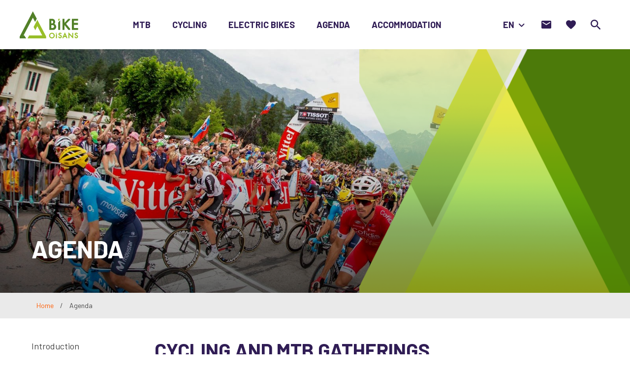

--- FILE ---
content_type: text/html; charset=UTF-8
request_url: https://uk.bike-oisans.com/agenda-cycling-mtb-oisans/
body_size: 13058
content:
<!doctype html><html lang="en-US" class="no-js"><head> <meta charset="UTF-8"> <title>Cycling &amp; MTB Oisans : Cycling and MTB gatherings - Bike Oisans</title> <meta http-equiv="X-UA-Compatible" content="IE=edge,chrome=1"> <meta name="viewport" content="width=device-width, initial-scale=1.0, minimum-scale=1.0, maximum-scale=5.0, user-scalable=yes"> <link rel="apple-touch-icon" sizes="76x76" href="https://uk.bike-oisans.com/wp-content/themes/bikeoisans/assets/dist/images/favicons/apple-touch-icon.png"> <link rel="icon" type="image/png" sizes="32x32" href="https://uk.bike-oisans.com/wp-content/themes/bikeoisans/assets/dist/images/favicons/favicon-32x32.png"> <link rel="icon" type="image/png" sizes="16x16" href="https://uk.bike-oisans.com/wp-content/themes/bikeoisans/assets/dist/images/favicons/favicon-16x16.png"> <link rel="manifest" href="https://uk.bike-oisans.com/wp-content/themes/bikeoisans/assets/dist/images/favicons/site.webmanifest"> <link rel="mask-icon" href="https://uk.bike-oisans.com/wp-content/themes/bikeoisans/assets/dist/images/favicons/safari-pinned-tab.svg" color="#5bbad5"> <meta name="msapplication-TileColor" content="#da532c"> <meta name="theme-color" content="#ffffff"> <link href="//www.google-analytics.com" rel="dns-prefetch"> <link href="//www.gstatic.com" rel="dns-prefetch"> <link href="//gadget.open-system.fr" rel="dns-prefetch"> <link href="//reservation.auris-en-oisans.fr" rel="dns-prefetch"> <link href="https://cdn.maptiler.com/maptiler-sdk-js/v1.1.1/maptiler-sdk.css" rel="stylesheet"/> <script src="https://cdn.maptiler.com/maptiler-sdk-js/v1.1.1/maptiler-sdk.umd.min.js"></script> <meta name="description" content="Which cyclist doesn’t like a challenge with others or with themselves during a cyclo event? Feel the dynamic of a group, take advantage of the organization to go peacefully and without worries on mountain routes and meet other like-minded people."/><meta name="robots" content="max-snippet:-1, max-image-preview:large, max-video-preview:-1"/><link rel="canonical" href="https://uk.bike-oisans.com/agenda-cycling-mtb-oisans/"/><meta property="og:locale" content="en_US"/><meta property="og:type" content="article"/><meta property="og:title" content="Cycling &amp; MTB Oisans : Cycling and MTB gatherings - Bike Oisans"/><meta property="og:description" content="Which cyclist doesn’t like a challenge with others or with themselves during a cyclo event? Feel the dynamic of a group, take advantage of the organization to go peacefully and without worries on mountain routes and meet other like-minded people."/><meta property="og:url" content="https://uk.bike-oisans.com/agenda-cycling-mtb-oisans/"/><meta property="og:site_name" content="Bike Oisans UK"/><meta property="og:image" content="https://www.bike-oisans.com/wp-content/uploads/2019/11/cyclo-events-slider01-1200x800.jpg"/><meta property="og:image:secure_url" content="https://www.bike-oisans.com/wp-content/uploads/2019/11/cyclo-events-slider01-1200x800.jpg"/><meta name="twitter:card" content="summary_large_image"/><meta name="twitter:description" content="Which cyclist doesn’t like a challenge with others or with themselves during a cyclo event? Feel the dynamic of a group, take advantage of the organization to go peacefully and without worries on mountain routes and meet other like-minded people."/><meta name="twitter:title" content="Cycling &amp; MTB Oisans : Cycling and MTB gatherings - Bike Oisans"/><meta name="twitter:image" content="https://www.bike-oisans.com/wp-content/uploads/2019/11/cyclo-events-slider01-1200x800.jpg"/><script type='application/ld+json' class='yoast-schema-graph yoast-schema-graph--main'>{"@context":"https://schema.org","@graph":[{"@type":"WebSite","@id":"https://uk.bike-oisans.com/#website","url":"https://uk.bike-oisans.com/","name":"Bike Oisans UK","description":"MTB / Cycling in Oisans Alps - Bike Oisans - MTB events, itineraries in Oisans","potentialAction":{"@type":"SearchAction","target":"https://uk.bike-oisans.com/?s={search_term_string}","query-input":"required name=search_term_string"}},{"@type":"ImageObject","@id":"https://uk.bike-oisans.com/agenda-cycling-mtb-oisans/#primaryimage","url":"https://www.bike-oisans.com/wp-content/uploads/2019/11/cyclo-events-slider01-1200x800.jpg"},{"@type":"WebPage","@id":"https://uk.bike-oisans.com/agenda-cycling-mtb-oisans/#webpage","url":"https://uk.bike-oisans.com/agenda-cycling-mtb-oisans/","inLanguage":"en-US","name":"Cycling &amp; MTB Oisans : Cycling and MTB gatherings - Bike Oisans","isPartOf":{"@id":"https://uk.bike-oisans.com/#website"},"primaryImageOfPage":{"@id":"https://uk.bike-oisans.com/agenda-cycling-mtb-oisans/#primaryimage"},"datePublished":"2021-03-10T13:49:47+00:00","dateModified":"2024-10-03T12:04:13+00:00","description":"Which cyclist doesn\u2019t like a challenge with others or with themselves during a cyclo event? Feel the dynamic of a group, take advantage of the organization to go peacefully and without worries on mountain routes and meet other like-minded people.","breadcrumb":{"@id":"https://uk.bike-oisans.com/agenda-cycling-mtb-oisans/#breadcrumb"}},{"@type":"BreadcrumbList","@id":"https://uk.bike-oisans.com/agenda-cycling-mtb-oisans/#breadcrumb","itemListElement":[{"@type":"ListItem","position":1,"item":{"@type":"WebPage","@id":"https://uk.bike-oisans.com/","url":"https://uk.bike-oisans.com/","name":"Home"}},{"@type":"ListItem","position":2,"item":{"@type":"WebPage","@id":"https://uk.bike-oisans.com/agenda-cycling-mtb-oisans/","url":"https://uk.bike-oisans.com/agenda-cycling-mtb-oisans/","name":"Agenda"}}]}]}</script><link rel='dns-prefetch' href='//www.google.com'/><link rel='dns-prefetch' href='//s.w.org'/> <script type="text/javascript"> window._wpemojiSettings = {"baseUrl":"https:\/\/s.w.org\/images\/core\/emoji\/12.0.0-1\/72x72\/","ext":".png","svgUrl":"https:\/\/s.w.org\/images\/core\/emoji\/12.0.0-1\/svg\/","svgExt":".svg","source":{"concatemoji":"https:\/\/uk.bike-oisans.com\/wp-includes\/js\/wp-emoji-release.min.js"}}; !function(e,a,t){var n,r,o,i=a.createElement("canvas"),p=i.getContext&&i.getContext("2d");function s(e,t){var a=String.fromCharCode;p.clearRect(0,0,i.width,i.height),p.fillText(a.apply(this,e),0,0);e=i.toDataURL();return p.clearRect(0,0,i.width,i.height),p.fillText(a.apply(this,t),0,0),e===i.toDataURL()}function c(e){var t=a.createElement("script");t.src=e,t.defer=t.type="text/javascript",a.getElementsByTagName("head")[0].appendChild(t)}for(o=Array("flag","emoji"),t.supports={everything:!0,everythingExceptFlag:!0},r=0;r<o.length;r++)t.supports[o[r]]=function(e){if(!p||!p.fillText)return!1;switch(p.textBaseline="top",p.font="600 32px Arial",e){case"flag":return s([127987,65039,8205,9895,65039],[127987,65039,8203,9895,65039])?!1:!s([55356,56826,55356,56819],[55356,56826,8203,55356,56819])&&!s([55356,57332,56128,56423,56128,56418,56128,56421,56128,56430,56128,56423,56128,56447],[55356,57332,8203,56128,56423,8203,56128,56418,8203,56128,56421,8203,56128,56430,8203,56128,56423,8203,56128,56447]);case"emoji":return!s([55357,56424,55356,57342,8205,55358,56605,8205,55357,56424,55356,57340],[55357,56424,55356,57342,8203,55358,56605,8203,55357,56424,55356,57340])}return!1}(o[r]),t.supports.everything=t.supports.everything&&t.supports[o[r]],"flag"!==o[r]&&(t.supports.everythingExceptFlag=t.supports.everythingExceptFlag&&t.supports[o[r]]);t.supports.everythingExceptFlag=t.supports.everythingExceptFlag&&!t.supports.flag,t.DOMReady=!1,t.readyCallback=function(){t.DOMReady=!0},t.supports.everything||(n=function(){t.readyCallback()},a.addEventListener?(a.addEventListener("DOMContentLoaded",n,!1),e.addEventListener("load",n,!1)):(e.attachEvent("onload",n),a.attachEvent("onreadystatechange",function(){"complete"===a.readyState&&t.readyCallback()})),(n=t.source||{}).concatemoji?c(n.concatemoji):n.wpemoji&&n.twemoji&&(c(n.twemoji),c(n.wpemoji)))}(window,document,window._wpemojiSettings); </script> <style type="text/css">img.wp-smiley,img.emoji { display: inline !important; border: none !important; box-shadow: none !important; height: 1em !important; width: 1em !important; margin: 0 .07em !important; vertical-align: -0.1em !important; background: none !important; padding: 0 !important;}</style> <link rel='stylesheet' id='wp-block-library-css' href='https://uk.bike-oisans.com/wp-includes/css/dist/block-library/style.min.css' type='text/css' media='all'/><link rel='stylesheet' id='iris-sso-instagram-css' href='https://uk.bike-oisans.com/wp-content/plugins/iris-sso-instagram/assets/dist/css/app_shared.min.css' type='text/css' media='all'/><link rel='stylesheet' id='wp-etourisme-css' href='https://uk.bike-oisans.com/wp-content/plugins/wp-etourisme/public/css/wp-etourisme-public.min.css' type='text/css' media='all'/><link rel='stylesheet' id='site-css' href='https://uk.bike-oisans.com/wp-content/themes/bikeoisans/assets/dist/css/site.min.css' type='text/css' media='all'/><link rel='preload' href='https://code.jquery.com/jquery-3.4.1.min.js' as='script'/><script type='text/javascript' src='https://code.jquery.com/jquery-3.4.1.min.js'></script><link rel='preload' href='https://code.jquery.com/jquery-migrate-3.0.1.min.js' as='script'/><script type='text/javascript' src='https://code.jquery.com/jquery-migrate-3.0.1.min.js'></script><script type='text/javascript'>/* <![CDATA[ */var add_bookmark_object = {"iris_bookmarks":"https:\/\/uk.bike-oisans.com\/wp-json\/iris-bookmarks\/","object_added_to_list":"The object has been added.","new_list_created":"This bookmark has been added to the new list.","list_name_empty":"The list name field is empty, the list needs a name to be created.","loading":"Loading..."};/* ]]> */</script><script type='text/javascript' defer src='https://uk.bike-oisans.com/wp-content/plugins/iris-bookmarks/shared/js/iris-bookmarks-shared-add-bookmark.js'></script><script type='text/javascript'>/* <![CDATA[ */var wpet_marketplace_param = {"ajax_url":"https:\/\/uk.bike-oisans.com\/wp-admin\/admin-ajax.php","format":"mm\/dd\/yyyy","lightpick":"MM\/DD\/YYYY","locale":"en","messages":{"date":"Arrival date field is required","enddate":"Departure date field is required","duration":"Duration field is required","adult":"Adults number field is required"}};/* ]]> */</script><script type='text/javascript' defer src='https://uk.bike-oisans.com/wp-content/plugins/wp-etourisme-marketplace/shared/js/wp-etourisme-marketplace-shared.min.js'></script><link rel='https://api.w.org/' href='https://uk.bike-oisans.com/wp-json/'/><link rel='shortlink' href='https://uk.bike-oisans.com/?p=10649'/><link rel="alternate" type="application/json+oembed" href="https://uk.bike-oisans.com/wp-json/oembed/1.0/embed?url=https%3A%2F%2Fuk.bike-oisans.com%2Fagenda-cycling-mtb-oisans%2F"/><link rel="alternate" type="text/xml+oembed" href="https://uk.bike-oisans.com/wp-json/oembed/1.0/embed?url=https%3A%2F%2Fuk.bike-oisans.com%2Fagenda-cycling-mtb-oisans%2F&#038;format=xml"/><link rel="alternate" href="https://www.bike-oisans.com/agenda-cyclo-vtt-oisans/" hreflang="fr"/><link rel="alternate" href="https://uk.bike-oisans.com/agenda-cycling-mtb-oisans/" hreflang="uk"/><link rel="alternate" href="https://nl.bike-oisans.com/agenda-koers-mtb-oisans/" hreflang="nl"/><link rel="alternate" href="https://www.bike-oisans.com/agenda-cyclo-vtt-oisans/" hreflang="x-default"/><link rel="icon" type="image/x-icon" href="https://uk.bike-oisans.com/wp-content/themes/bikeoisans/assets/dist/images/favicon.png"/> <style type="text/css"> /* Header */.bannerThumbnail:before { width: 640px;}/* Zone de contenu */.section { margin-bottom: 110px; margin-top: 40px;}article p { line-height: 3rem;}h2:first-child,h3:first-child,h4:first-child { margin-top: 0 !important;}article .wp-block-media-text__content p:last-child { margin-bottom: 0;}h3, h4 { margin-bottom: 15px;}h4 { margin-top: 30px; margin-bottom: 15px;}.hentry ol,.hentry ul:not(.wp-block-gallery),.noJustify { text-align: initial;}.required { font-size: 12px; line-height: 1.5em;}.mentionRGPD { font-size: 12px; line-height: 1.5em; margin-top: 50px;}.noMargin { margin: 0 0 !important;}.miniMargin { margin: 20px 0 !important;}.noMarginTop { margin-top: 0 !important;}.noMarginBottom { margin-bottom: 0 !important;}.noMarginTopBottom { margin-top: 0px !important; margin-bottom: 0px !important;}.miniMarginTop { margin-top: 30px !important;}.miniMarginBottom { margin-bottom: 20px !important;}.miniMarginTopBottom { margin-top: 30px !important; margin-bottom: 20px !important;}.noPaddingRight { padding-right: 0px !important;}.imgBorder > figure img,.imgBorderAlone { border: 1px solid #e8e8e8;}.is-vertically-aligned-top>figure>img { margin-top: 6px;}iframe { max-width: 100%; border: none;}.wp-block-quote { padding-right: 100px;}.has-large-font-size { font-size: 29px; line-height: normal;}.mentionPresse { font-style: italic; font-size: 12px; line-height: 20px;}.mentionDefaut { font-style: italic; font-size: 12px; line-height: 20px;}.mentionAttentionSmall { font-style: italic; font-size: 12px; line-height: 20px; color: red;}.ouvert { color: green; font-weight: 800; font-variant: small-caps;}.ferme { color: red; font-weight: 800; font-variant: small-caps;}.level { font-weight: 800; font-variant: small-caps;}.green { color: green;}.blue { color: blue;}.red { color: red;}.black { color: black;}.eventPast > img,.eventPast > a img,.eventPast > figure img { filter: grayscale(100%); -webkit-filter: grayscale(100%); opacity: 0.8;}/* Formulaire */.form .formGroup>label, .form .wpcf7-form-control-wrap { line-height: 1.2 !important; text-wrap-style: balance;}.ContactPerso { Padding: 20px 0px 20px 0px;}.ContactPerso .formGroup textarea { height: 100px;}/* Alerte */.Alerte { background-color: #c12626; width: 100%; padding: 20px;}.AlertePicto { width: 80px; height: 80px; float: left;}.AlerteContent {}/* Catégories séjours */.topbarCategories .tagList { text-align: left;}/* Bloc galerie d&#8217;images */.hentry ul:not(.wp-block-gallery) { margin: 0;}.mentionPhotos figcaption { font-style: italic; font-size: 12px; margin-left: 20px;}.wp-block-gallery .blocks-gallery-image .copyright,.wp-block-gallery .blocks-gallery-item .copyright { padding: 30px 5px 5px 5px !important; font-size: 1rem !important;}/* Ancres sidebar */.anchorList .anchorItem { margin-bottom: 5px;}/* Blocs sidebar */.blocLinkDefaut { color: #fff; text-decoration: underline;}.blocSidebarContentExcerpt ul { margin-left: 20px;}ul.blocContact { margin: 0; list-style: none; text-align: left;}ul.blocContact li { font-weight: 600; margin-bottom: 10px;}ul.blocContact li a { font-size: 1.5rem;}ul.blocContact li span.libele { line-height: 1; margin: 20px 0 5px 0; font-weight: 800; display: block; font-variant-caps: all-petite-caps;}ul.blocContact li i { padding-right: 10px;}.blocSidebarContentTitle { -webkit-hyphens: none; -moz-hyphens: none; -ms-hyphens: none; hyphens: none;}.blocLabelsTourisme { margin-top: 20px; text-align: center;}/* Slider Home page*/.strateSlider .sliderItemContentTitle,.strateSlider .sliderItemContentSubtitle { margin-bottom: 5px;}.strateSlider .sliderItemContentButton { margin-top: 10px;}.homeEngine { padding-right: 25px;}.homeEngineItem:hover { opacity: 0.6;}.homeEngineTitle { font-size: 5rem;}.homeEngineItem span { color: #fff;}/* Blocs Menu */.blocMenu { height: 200px; margin-bottom: 20px; border: 1px white solid;}.menuOisans { width: 100%; padding: 20px; text-align: center; margin-bottom: 20px;}.menuOisans p.oisanstxt { color: white; text-align: left; font-size: 12px; line-height: 1.3em; border-top: 0.01em solid white; margin-top: 10px; padding-top: 10px;}.menuOisans p a { color: white; text-decoration: underline; font-weight: bold;}.menuOisans a:hover,.menuOisans p.oisanstxt a:hover { color: white; opacity:50%;}/* Footer */.footerOisans { width: 100%; margin-bottom: 20px;}.footerOisans p.oisanstxt { text-align: left;}.footerOisans p a { color: white; text-transform: uppercase; text-decoration: underline; font-weight: bold;}.footerOisans a:hover,.footerOisans p.oisanstxt a:hover { color: white; opacity:50%;}.tripadvisor { margin-top: 20px;}.googlemybusiness { color: #fff;}.googlemybusiness:hover { color: #B4D661;}p.footerAvis { color: white; font-weight: bold; margin-top: 20px; text-decoration: underline; text-transform: uppercase;}ul.footerAvis { margin: 5px 0 0 0; list-style: none; text-align: left;}ul.footerAvis li,p.footerQualite { font-weight: 600; margin-bottom: 10px;}ul.footerAvis li i,p.footerQualite i { padding-right: 10px;}ul.footerAvis li a,p.footerQualite a { color: #fff;}ul.footerAvis li a:hover,p.footerQualite a:hover { color: #fff; text-decoration: underline;}/* After footer */.post-edit-link,.backToTop { z-index: 10;}/* Responsive */@media screen and (max-width: 959px){ .wp-block-quote { padding-right: inherit; } .homeEngineTitle { font-size: 2.5rem; }}@media screen and (max-width: 739px){ .is-stacked-on-mobile .noMarginTop { margin-top: 30px !important; } .has-media-on-the-right.is-stacked-on-mobile .noMarginTop { margin-top: 0px !important; } hr { margin: 40px 0px 0px 0px; } .wp-block-media-text h2:first-child, .wp-block-media-text h3:first-child, .wp-block-media-text h4:first-child { margin-top: 30px !important; } .footerOisans p.oisanstxt { text-align: center; } ul.footerAvis { text-align: center; }} </style> </head><body class="page-template-default page page-id-10649 page-parent"><div class="overlay"></div><div class="wrapper"> <header class="header" role="banner"> <div class="navbar"> <p class="logo"> <a class="logoItem" href="https://uk.bike-oisans.com"> <img data-src="https://uk.bike-oisans.com/wp-content/themes/bikeoisans/assets/dist/images/logo.svg" alt="Bike Oisans UK"> <span class="sr-only">Bike Oisans UK</span> </a> </p> <nav class="mainNav" role="navigation"> <ul class="menu"> <li class="menuItem menuItem--hasChildren"> <a href="https://uk.bike-oisans.com/mountain-bike/"> MTB </a> <div class="subMenu"> <ul class="subMenuCol"> <li class="menuItem"> <a href="https://uk.bike-oisans.com/mountain-bike/mtb-routes/"> MTB Routes </a> </li> <li class="menuItem"> <a href="https://uk.bike-oisans.com/mountain-bike/bike-parks-in-oisans/"> Bike Parks in Oisans </a> </li> </ul> <ul class="subMenuCol"> <li class="menuItem"> <a href="https://uk.bike-oisans.com/mountain-bike/mtb-instructors-and-guides/"> MTB Instructors and guides </a> </li> <li class="menuItem"> <a href="https://uk.bike-oisans.com/mountain-bike/mtb-holidays/"> MTB holidays </a> </li> </ul> <ul class="subMenuCol"> <li class="menuItem"> <a href="https://uk.bike-oisans.com/mountain-bike/mtb-rental-and-repairing/"> MTB rental and repairing </a> </li> <li class="menuItem"> <a href="https://uk.bike-oisans.com/mountain-bike/respecting-the-paths-and-other-users-safety/"> Respecting the paths and other users – Safety </a> </li> </ul> <ul class="subMenuCol subMenuCol--html"> <div class="blocMenu entityItem js-click "><p class="entityItemThumbnail"> <a href="https://uk.bike-oisans.com/mountain-bike/bike-parks-in-oisans/"> <img data-src="https://uk.bike-oisans.com/wp-content/uploads/sites/4/2021/01/les2alpes-vtt-12-380x270.jpg" alt="Bike Parks in Oisans" class="loaded" src="https://uk.bike-oisans.com/wp-content/uploads/sites/4/2021/01/les2alpes-vtt-12-380x270.jpg" data-was-processed="true"> </a> </p><div class="entityItemContent"><p style="font-size: 2.3rem" class="entityItemContentTitle"> <a href="https://uk.bike-oisans.com/mountain-bike/bike-parks-in-oisans/">Bike Parks in Oisans</a> </p><p class="entityItemContentMore"> <a href="https://uk.bike-oisans.com/mountain-bike/bike-parks-in-oisans/"> <span class="sr-only">Find out more</span> </a> </p></p></div></div> </ul> </div> </li> <li class="menuItem menuItem--hasChildren"> <a href="https://uk.bike-oisans.com/cycling/"> Cycling </a> <div class="subMenu"> <ul class="subMenuCol"> <li class="menuItem"> <a href="https://uk.bike-oisans.com/cycling/road-cycle-routes/"> Road cycle routes </a> </li> <li class="menuItem"> <a href="https://uk.bike-oisans.com/cycling/opening-of-the-mountain-passes/"> Opening of the mountain passes </a> </li> <li class="menuItem"> <a href="https://uk.bike-oisans.com/cycling/the-climb-up-alpe-dhuez/"> The Climb Up Alpe d’Huez </a> </li> <li class="menuItem"> <a href="https://uk.bike-oisans.com/cycling/voie-verte/"> the &#8220;voie verte&#8221; </a> </li> <li class="menuItem"> <a href="https://uk.bike-oisans.com/cycling/gravel-bike/"> Gravel bike </a> </li> </ul> <ul class="subMenuCol"> <li class="menuItem"> <a href="https://uk.bike-oisans.com/cycling/rental-repairs-road-bikes/"> Rental &#038; repairs Road bikes </a> </li> <li class="menuItem"> <a href="https://uk.bike-oisans.com/cycling/instructors-and-guides/"> Instructors and guides </a> </li> <li class="menuItem"> <a href="https://uk.bike-oisans.com/cycling/cycling-holidays/"> Cycling holidays </a> </li> </ul> <ul class="subMenuCol"> <li class="menuItem"> <a href="https://uk.bike-oisans.com/cycling/road-safety/"> Road safety </a> </li> <li class="menuItem"> <a href="https://uk.bike-oisans.com/cycling/extra-services/"> Extra services </a> </li> </ul> <ul class="subMenuCol subMenuCol--html"> <div class="blocMenu entityItem js-click "><p class="entityItemThumbnail"> <a href="https://uk.bike-oisans.com/agenda-cycling-mtb-oisans/oisans-col-series/"> <img data-src="https://uk.bike-oisans.com/wp-content/uploads/sites/4/2021/03/oisans-col-series-vignette-01-380x270.jpg" alt="Oisans Col Series" class="loaded" src="https://uk.bike-oisans.com/wp-content/uploads/sites/4/2021/03/oisans-col-series-vignette-01-380x270.jpg" data-was-processed="true"> </a> </p><div class="entityItemContent"><p style="font-size: 2.3rem" class="entityItemContentTitle"> <a href="https://uk.bike-oisans.com/agenda-cycling-mtb-oisans/oisans-col-series/">Oisans Col Series</a> </p><p class="entityItemContentMore"> <a href="https://uk.bike-oisans.com/agenda-cycling-mtb-oisans/oisans-col-series/"> <span class="sr-only">Find out more</span> </a> </p></p></div></div> </ul> </div> </li> <li class="menuItem menuItem--hasChildren"> <a href="https://uk.bike-oisans.com/electric-bikes/"> Electric bikes </a> <div class="subMenu"> <ul class="subMenuCol"> <li class="menuItem"> <a href="https://uk.bike-oisans.com/electric-bikes/itineraries-for-e-bikes/"> Itineraries for E-bikes </a> </li> <li class="menuItem"> <a href="https://uk.bike-oisans.com/cycling/voie-verte/"> the &#8220;voie verte&#8221; </a> </li> </ul> <ul class="subMenuCol"> <li class="menuItem"> <a href="https://uk.bike-oisans.com/electric-bikes/recharging-your-e-bike/"> Recharging your E-Bike </a> </li> <li class="menuItem"> <a href="https://uk.bike-oisans.com/electric-bikes/hiring-an-e-bike/"> Hiring an E-bike </a> </li> </ul> <ul class="subMenuCol"> <li class="menuItem"> <a href="https://uk.bike-oisans.com/electric-bikes/electrically-assisted-bicycle-training/"> Electrically assisted bicycle training </a> </li> </ul> </div> </li> <li class="menuItem menuItem--hasChildren"> <a href="https://uk.bike-oisans.com/agenda-cycling-mtb-oisans/"> Agenda </a> <div class="subMenu"> <ul class="subMenuCol"> <li class="menuItem"> <a href="https://uk.bike-oisans.com/agenda-cycling-mtb-oisans/megavalanche-alpe-d-huez/"> Megavalanche </a> </li> <li class="menuItem"> <a href="https://uk.bike-oisans.com/agenda-cycling-mtb-oisans/ultra-raid-de-la-meije-la-grave-villar-d-arene/"> Ultra Raid de La Meije </a> </li> <li class="menuItem"> <a href="https://uk.bike-oisans.com/agenda-cycling-mtb-oisans/mountain-of-hell-les-2-alpes/"> Mountain of Hell </a> </li> </ul> <ul class="subMenuCol"> <li class="menuItem"> <a href="https://uk.bike-oisans.com/agenda-cycling-mtb-oisans/oisans-col-series/"> Oisans Col Series </a> </li> <li class="menuItem"> <a href="https://uk.bike-oisans.com/agenda-cycling-mtb-oisans/le-tour-de-france/"> the Tour de France </a> </li> <li class="menuItem"> <a href="https://uk.bike-oisans.com/agenda-cycling-mtb-oisans/marmotte-granfondo-alpes-bourg-doisans-alpe-dhuez/"> Marmotte Granfondo Alpes </a> </li> <li class="menuItem"> <a href="https://uk.bike-oisans.com/agenda-cycling-mtb-oisans/triathlon-alpe-dhuez/"> Triathlon Alpe d’Huez </a> </li> </ul> <ul class="subMenuCol"> <li class="menuItem"> <a href="https://uk.bike-oisans.com/agenda-cycling-mtb-oisans/triathlon-alpe-dhuez/"> Triathlon Alpe d’Huez </a> </li> <li class="menuItem"> <a href="https://uk.bike-oisans.com/agenda-cycling-mtb-oisans/alpe-dhuzes-bourg-doisans-alpe-dhuez/"> Alpe d’Huzes </a> </li> <li class="menuItem"> <a href="https://uk.bike-oisans.com/agenda-cycling-mtb-oisans/agenda-events-cyclo-mtb-oisans/"> 2024 cyclo and MTB agenda </a> </li> </ul> </div> </li> <li class="menuItem menuItem--hasChildren"> <a href="https://uk.bike-oisans.com/accommodation/"> Accommodation </a> <div class="subMenu"> <ul class="subMenuCol"> <li class="menuItem"> <a href="https://uk.bike-oisans.com/accommodation/hotels/"> Hotels </a> </li> <li class="menuItem"> <a href="https://uk.bike-oisans.com/accommodation/self-catering-accommodation/"> Self catering accommodation </a> </li> </ul> <ul class="subMenuCol"> <li class="menuItem"> <a href="https://uk.bike-oisans.com/accommodation/campsites/"> Campsites </a> </li> <li class="menuItem"> <a href="https://uk.bike-oisans.com/accommodation/holiday-cottages-and-inns/"> Holiday cottages and inns </a> </li> </ul> <ul class="subMenuCol"> <li class="menuItem"> <a href="https://uk.bike-oisans.com/accommodation/bed-breakfast/"> Bed &#038; Breakfast </a> </li> <li class="menuItem"> <a href="https://uk.bike-oisans.com/accommodation/holiday-homes/"> Holiday Homes </a> </li> </ul> <ul class="subMenuCol subMenuCol--html"> <div class="blocMenu entityItem js-click "><p class="entityItemThumbnail"> <a href="https://uk.bike-oisans.com/accommodation/accueil-cyclo-oisans-label/"> <img data-src="https://uk.bike-oisans.com/wp-content/uploads/sites/4/2019/11/label-cyclo-slider01-380x270.jpg" alt="“Accueil Cyclo Oisans” Label" class="loaded" src="https://uk.bike-oisans.com/wp-content/uploads/sites/4/2019/11/label-cyclo-slider01-380x270.jpg" data-was-processed="true"> </a> </p><div class="entityItemContent"><p style="font-size: 2.3rem" class="entityItemContentTitle"> <a href="https://uk.bike-oisans.com/accommodation/accueil-cyclo-oisans-label/">“Accueil Cyclo Oisans” Label</a> </p><p class="entityItemContentMore"> <a href="https://www.bike-oisans.com/hebergements/label-accueil-cyclo-oisans/"> <span class="sr-only">Find out more</span> </a> </p></p></div></div> </ul> </div> </li> <li class="menuItem menuItem--lang menuItemMobile"> <ul class="langMobileList"> <li class="langMobileItem"> <a href="https://www.bike-oisans.com/agenda-cyclo-vtt-oisans/"> <span>Website fr</span> </a> </li> <li class="langMobileItem"> <a href="https://nl.bike-oisans.com/agenda-koers-mtb-oisans/"> <span>Website nl</span> </a> </li> </ul> </li> </ul> </nav> <div class="tools"> <li class="toolsItem toolsItem--lang"> <span class="currentLang"> en </span> <ul class="langList"> <li class="langItem"> <a href="https://www.bike-oisans.com/agenda-cyclo-vtt-oisans/"> <span>fr</span> </a> </li> <li class="langItem"> <a href="https://nl.bike-oisans.com/agenda-koers-mtb-oisans/"> <span>nl</span> </a> </li> </ul> </li> <div id="widget-panier" data-wpet-widget="opensystem-cart"></div> <li class="toolsItem toolsItem--contact"> <a href="https://uk.bike-oisans.com/contact-us/" data-toggle="tooltip" data-placement="bottom" title="Contact Us"> <span class="sr-only">Contact Us</span> </a> </li> <li class="toolsItem toolsItem--bookmark"> <a href="https://uk.bike-oisans.com/favoris/"> <span class="sr-only">Favourite</span> <span class="bookmarksCount" ></span> </a></li> <li class="toolsItem toolsItem--search"> <a href="##" class="js-wpSearchLayoutOpen" data-toggle="tooltip" data-placement="bottom" title="Search"> <span class="sr-only">I am looking for</span> </a> </li> <li class="toolsItem toolsItem--burger"> <button class="burger" id="burger"> <span class="sr-only">Menu</span> <span class="burgerBar--1"></span> <span class="burgerBar--2"></span> <span class="burgerBar--3"></span> </button> </li></div> </div> </header> <div class="banner banner--big"> <p class="bannerThumbnail" style="background-image: url(https://uk.bike-oisans.com/wp-content/uploads/sites/4/2021/01/tour-de-france-img04-1600x900.jpg)"></p> <div class="bannerWrapper"> <div class="bannerContent "> <h1 class="entryTitle"> Agenda </h1> </div> </div> </div><div class="breadcrumbsWrapper"> <div class="breadcrumbs container"> <span><span><a href="https://uk.bike-oisans.com/" >Home</a> / <span class="breadcrumb_last" aria-current="page">Agenda</span></span></span> </div></div> <main id="main" role="main"> <section class="section clear " id="primary"> <div class="container hasSidebar hasSidebar--left"> <div class="sidebar sidebar--left"> <ul class="anchorList"> <li class="anchorItem"> <a href="#intro" class="js-scroll"> Introduction </a> </li> <li class="anchorItem"> <a href="#all-event" class="js-scroll"> Agenda 2025 </a> </li> <li class="anchorItem"> <a href="#event-vtt" class="js-scroll"> Évènements VTT </a> </li> <li class="anchorItem"> <a href="#event-cyclo" class="js-scroll"> Évènements cyclo </a> </li> </ul> </div> <article id="post-10649" class="article post-10649 page type-page status-publish hentry"> <h2 id="intro">CYCLING AND MTB GATHERINGs</h2><p class="is-style-intro">Which cyclist doesn&#8217;t like a challenge with others or with themselves during a cyclo event? Feel the dynamic of a group, take advantage of the organization to go peacefully and without worries on mountain routes and meet other like-minded people. </p><p>The Oisans, land of mountain biking, has seen competitions for pros and amateurs flourish, as well as convivial cyclist gatherings. The primary goal for everyone is to embark on courses in good physical conditions, because only taking the challenge would be too risky.</p><hr class="wp-block-separator"/><div class="wp-block-media-text alignwide is-stacked-on-mobile is-image-fill"><figure class="wp-block-media-text__media" style="background-image:url(https://www.bike-oisans.com/wp-content/uploads/2019/11/cyclo-events-slider01-1200x800.jpg);background-position:40% 50%"><img data-src="https://www.bike-oisans.com/wp-content/uploads/2019/11/cyclo-events-slider01-1200x800.jpg" alt="Arrivée de la Marmotte Granfondo" class="wp-image-3001" data-srcset="https://uk.bike-oisans.com/wp-content/uploads/sites/4/2019/11/cyclo-events-slider01-1200x800.jpg 1200w, https://uk.bike-oisans.com/wp-content/uploads/sites/4/2019/11/cyclo-events-slider01-600x400.jpg 600w, https://uk.bike-oisans.com/wp-content/uploads/sites/4/2019/11/cyclo-events-slider01-900x600.jpg 900w, https://uk.bike-oisans.com/wp-content/uploads/sites/4/2019/11/cyclo-events-slider01-105x70.jpg 105w, https://uk.bike-oisans.com/wp-content/uploads/sites/4/2019/11/cyclo-events-slider01-285x190.jpg 285w, https://uk.bike-oisans.com/wp-content/uploads/sites/4/2019/11/cyclo-events-slider01-180x120.jpg 180w, https://uk.bike-oisans.com/wp-content/uploads/sites/4/2019/11/cyclo-events-slider01-680x453.jpg 680w, https://uk.bike-oisans.com/wp-content/uploads/sites/4/2019/11/cyclo-events-slider01-275x183.jpg 275w, https://uk.bike-oisans.com/wp-content/uploads/sites/4/2019/11/cyclo-events-slider01.jpg 1536w" sizes="(max-width: 1200px) 100vw, 1200px"/></figure><div class="wp-block-media-text__content"><h2 id="all-event">2025 CYCLO AND MTB AGENDA</h2><p>Between June and September, The Oisans lives to the rhythm of cycling and MTB events. And there is something in it for everyone! Competition or friendly gathering, whether you are a participant or a spectator, take advantage of these opportunities to “experience” the mountain.</p><div class="wp-block-button aligncenter"><a class="wp-block-button__link" href="https://uk.bike-oisans.com/agenda-cycling-mtb-oisans/agenda-events-cyclo-mtb-oisans/">2025 agenda</a></div></div></div><hr class="wp-block-separator"/><h2 id="event-vtt">3 MAJOR MTB EVENTS IN the OISANS</h2><p>Professional MTB friends, quasi-pros and amateur-spectators, we invite you to meet at the top of the mountain or along the road for one of the major mountain biking events of the summer:</p><div class="wp-block-columns noMarginTop"><div class="wp-block-column"><figure class="wp-block-image size-large noMargin imgBorderAlone"><a href="https://uk.bike-oisans.com/megavalanche-alpe-d-huez/" target="_blank" rel="noreferrer noopener"><img data-src="https://uk.bike-oisans.com/wp-content/uploads/sites/4/2023/09/megavalanche-affiche-01.jpg" alt="" class="wp-image-14989"/ data-caption="Megavalanche-affiche-01" data-srcset="https://uk.bike-oisans.com/wp-content/uploads/sites/4/2023/09/megavalanche-affiche-01.jpg 595w, https://uk.bike-oisans.com/wp-content/uploads/sites/4/2023/09/megavalanche-affiche-01-424x600.jpg 424w, https://uk.bike-oisans.com/wp-content/uploads/sites/4/2023/09/megavalanche-affiche-01-49x70.jpg 49w, https://uk.bike-oisans.com/wp-content/uploads/sites/4/2023/09/megavalanche-affiche-01-134x190.jpg 134w, https://uk.bike-oisans.com/wp-content/uploads/sites/4/2023/09/megavalanche-affiche-01-180x255.jpg 180w, https://uk.bike-oisans.com/wp-content/uploads/sites/4/2023/09/megavalanche-affiche-01-339x480.jpg 339w, https://uk.bike-oisans.com/wp-content/uploads/sites/4/2023/09/megavalanche-affiche-01-275x389.jpg 275w, https://uk.bike-oisans.com/wp-content/uploads/sites/4/2023/09/megavalanche-affiche-01-80x113.jpg 80w" sizes="(max-width: 595px) 100vw, 595px"/></a></figure><div class="wp-block-button aligncenter miniMargin"><a class="wp-block-button__link" href="https://uk.bike-oisans.com/megavalanche-alpe-d-huez/">Megavalanche Alpe d&#8217;Huez</a></div></div><div class="wp-block-column"><figure class="wp-block-image size-large noMargin imgBorderAlone"><a href="https://uk.bike-oisans.com/agenda-cycling-mtb-oisans/ultra-raid-de-la-meije-la-grave-villar-d-arene/" target="_blank" rel="noreferrer noopener"><img data-src="https://uk.bike-oisans.com/wp-content/uploads/sites/4/2023/09/ultra-raid-de-la-meije-affiche.jpg" alt="" class="wp-image-14988"/ data-caption="Ultra-Raid-de-la-Meije-affiche" data-srcset="https://uk.bike-oisans.com/wp-content/uploads/sites/4/2023/09/ultra-raid-de-la-meije-affiche.jpg 595w, https://uk.bike-oisans.com/wp-content/uploads/sites/4/2023/09/ultra-raid-de-la-meije-affiche-424x600.jpg 424w, https://uk.bike-oisans.com/wp-content/uploads/sites/4/2023/09/ultra-raid-de-la-meije-affiche-49x70.jpg 49w, https://uk.bike-oisans.com/wp-content/uploads/sites/4/2023/09/ultra-raid-de-la-meije-affiche-134x190.jpg 134w, https://uk.bike-oisans.com/wp-content/uploads/sites/4/2023/09/ultra-raid-de-la-meije-affiche-180x255.jpg 180w, https://uk.bike-oisans.com/wp-content/uploads/sites/4/2023/09/ultra-raid-de-la-meije-affiche-339x480.jpg 339w, https://uk.bike-oisans.com/wp-content/uploads/sites/4/2023/09/ultra-raid-de-la-meije-affiche-275x389.jpg 275w, https://uk.bike-oisans.com/wp-content/uploads/sites/4/2023/09/ultra-raid-de-la-meije-affiche-80x113.jpg 80w" sizes="(max-width: 595px) 100vw, 595px"/></a></figure><div class="wp-block-button miniMargin"><a class="wp-block-button__link" href="https://uk.bike-oisans.com/agenda-cycling-mtb-oisans/ultra-raid-de-la-meije-la-grave-villar-d-arene/">Ultra Raid de La Meije</a></div></div><div class="wp-block-column"><figure class="wp-block-image size-large noMargin imgBorderAlone"><a href="https://uk.bike-oisans.com/agenda-cycling-mtb-oisans/mountain-of-hell-les-2-alpes/" target="_blank" rel="noreferrer noopener"><img data-src="https://uk.bike-oisans.com/wp-content/uploads/sites/4/2023/09/mountain-of-hell-affiche.jpg" alt="" class="wp-image-14990"/ data-caption="Mountain-of-Hell-affiche" data-srcset="https://uk.bike-oisans.com/wp-content/uploads/sites/4/2023/09/mountain-of-hell-affiche.jpg 595w, https://uk.bike-oisans.com/wp-content/uploads/sites/4/2023/09/mountain-of-hell-affiche-424x600.jpg 424w, https://uk.bike-oisans.com/wp-content/uploads/sites/4/2023/09/mountain-of-hell-affiche-49x70.jpg 49w, https://uk.bike-oisans.com/wp-content/uploads/sites/4/2023/09/mountain-of-hell-affiche-134x190.jpg 134w, https://uk.bike-oisans.com/wp-content/uploads/sites/4/2023/09/mountain-of-hell-affiche-180x255.jpg 180w, https://uk.bike-oisans.com/wp-content/uploads/sites/4/2023/09/mountain-of-hell-affiche-339x480.jpg 339w, https://uk.bike-oisans.com/wp-content/uploads/sites/4/2023/09/mountain-of-hell-affiche-275x389.jpg 275w, https://uk.bike-oisans.com/wp-content/uploads/sites/4/2023/09/mountain-of-hell-affiche-80x113.jpg 80w" sizes="(max-width: 595px) 100vw, 595px"/></a></figure><div class="wp-block-button miniMargin"><a class="wp-block-button__link" href="https://uk.bike-oisans.com/agenda-cycling-mtb-oisans/mountain-of-hell-les-2-alpes/">Mountain of hell</a></div></div></div><hr class="wp-block-separator"/><h2 id="event-cyclo">MAJOR CYCLOSPORTIVE EVENTS</h2><p>The biggest summer cycling events in the Oisans! We do not have to introduce to you the Tour de France and the Marmotte which move crowds from all over the world, instead we propose 2 convivial events: the Oisans Cols Series and the Alpe d&#8217;Huzes! Click, read and ride!</p><div class="wp-block-columns noMarginTop"><div class="wp-block-column"><figure class="wp-block-image size-large noMargin imgBorderAlone"><img data-src="https://uk.bike-oisans.com/wp-content/uploads/sites/4/2021/10/lepape-marmotte-grandfondo-alpes-affiche-848x1200.jpg" alt="Lepape Marmotte Grandfondo Alpes" class="wp-image-12102"/ data-caption="Lepape Marmotte Grandfondo Alpes" data-srcset="https://uk.bike-oisans.com/wp-content/uploads/sites/4/2021/10/lepape-marmotte-grandfondo-alpes-affiche-848x1200.jpg 848w, https://uk.bike-oisans.com/wp-content/uploads/sites/4/2021/10/lepape-marmotte-grandfondo-alpes-affiche-424x600.jpg 424w, https://uk.bike-oisans.com/wp-content/uploads/sites/4/2021/10/lepape-marmotte-grandfondo-alpes-affiche-636x900.jpg 636w, https://uk.bike-oisans.com/wp-content/uploads/sites/4/2021/10/lepape-marmotte-grandfondo-alpes-affiche-1086x1536.jpg 1086w, https://uk.bike-oisans.com/wp-content/uploads/sites/4/2021/10/lepape-marmotte-grandfondo-alpes-affiche-49x70.jpg 49w, https://uk.bike-oisans.com/wp-content/uploads/sites/4/2021/10/lepape-marmotte-grandfondo-alpes-affiche-134x190.jpg 134w, https://uk.bike-oisans.com/wp-content/uploads/sites/4/2021/10/lepape-marmotte-grandfondo-alpes-affiche-180x255.jpg 180w, https://uk.bike-oisans.com/wp-content/uploads/sites/4/2021/10/lepape-marmotte-grandfondo-alpes-affiche-339x480.jpg 339w, https://uk.bike-oisans.com/wp-content/uploads/sites/4/2021/10/lepape-marmotte-grandfondo-alpes-affiche-275x389.jpg 275w, https://uk.bike-oisans.com/wp-content/uploads/sites/4/2021/10/lepape-marmotte-grandfondo-alpes-affiche-80x113.jpg 80w, https://uk.bike-oisans.com/wp-content/uploads/sites/4/2021/10/lepape-marmotte-grandfondo-alpes-affiche.jpg 1240w" sizes="(max-width: 848px) 100vw, 848px"/></figure><div class="wp-block-button aligncenter miniMargin"><a class="wp-block-button__link" href="https://uk.bike-oisans.com/marmotte-granfondo-alpes-bourg-doisans-alpe-dhuez/">Marmotte Granfondo Alpes</a></div></div><div class="wp-block-column"><figure class="wp-block-image size-large noMargin imgBorderAlone"><img data-src="https://uk.bike-oisans.com/wp-content/uploads/sites/4/2022/10/affiche-oisans-col-series-848x1200.jpg" alt="Oisans Col Series - affiche" class="wp-image-13562"/ data-caption="Oisans Col Series" data-srcset="https://uk.bike-oisans.com/wp-content/uploads/sites/4/2022/10/affiche-oisans-col-series-848x1200.jpg 848w, https://uk.bike-oisans.com/wp-content/uploads/sites/4/2022/10/affiche-oisans-col-series-424x600.jpg 424w, https://uk.bike-oisans.com/wp-content/uploads/sites/4/2022/10/affiche-oisans-col-series-636x900.jpg 636w, https://uk.bike-oisans.com/wp-content/uploads/sites/4/2022/10/affiche-oisans-col-series-1086x1536.jpg 1086w, https://uk.bike-oisans.com/wp-content/uploads/sites/4/2022/10/affiche-oisans-col-series-49x70.jpg 49w, https://uk.bike-oisans.com/wp-content/uploads/sites/4/2022/10/affiche-oisans-col-series-134x190.jpg 134w, https://uk.bike-oisans.com/wp-content/uploads/sites/4/2022/10/affiche-oisans-col-series-180x255.jpg 180w, https://uk.bike-oisans.com/wp-content/uploads/sites/4/2022/10/affiche-oisans-col-series-339x480.jpg 339w, https://uk.bike-oisans.com/wp-content/uploads/sites/4/2022/10/affiche-oisans-col-series-275x389.jpg 275w, https://uk.bike-oisans.com/wp-content/uploads/sites/4/2022/10/affiche-oisans-col-series-80x113.jpg 80w, https://uk.bike-oisans.com/wp-content/uploads/sites/4/2022/10/affiche-oisans-col-series.jpg 1240w" sizes="(max-width: 848px) 100vw, 848px"/></figure><div class="wp-block-button miniMargin"><a class="wp-block-button__link" href="https://uk.bike-oisans.com/agenda-cycling-mtb-oisans/oisans-col-series/">Oisans Col Series</a></div></div><div class="wp-block-column"><figure class="wp-block-image size-large noMargin imgBorderAlone"><img data-src="https://uk.bike-oisans.com/wp-content/uploads/sites/4/2021/10/time-triathlon-alpe-d-huez-affiche.jpg" alt="Triathlon alpe d'Huez" class="wp-image-12103"/ data-caption="Triathlon alpe d&#8217;Huez" data-srcset="https://uk.bike-oisans.com/wp-content/uploads/sites/4/2021/10/time-triathlon-alpe-d-huez-affiche.jpg 595w, https://uk.bike-oisans.com/wp-content/uploads/sites/4/2021/10/time-triathlon-alpe-d-huez-affiche-424x600.jpg 424w, https://uk.bike-oisans.com/wp-content/uploads/sites/4/2021/10/time-triathlon-alpe-d-huez-affiche-49x70.jpg 49w, https://uk.bike-oisans.com/wp-content/uploads/sites/4/2021/10/time-triathlon-alpe-d-huez-affiche-134x190.jpg 134w, https://uk.bike-oisans.com/wp-content/uploads/sites/4/2021/10/time-triathlon-alpe-d-huez-affiche-180x255.jpg 180w, https://uk.bike-oisans.com/wp-content/uploads/sites/4/2021/10/time-triathlon-alpe-d-huez-affiche-339x480.jpg 339w, https://uk.bike-oisans.com/wp-content/uploads/sites/4/2021/10/time-triathlon-alpe-d-huez-affiche-275x389.jpg 275w, https://uk.bike-oisans.com/wp-content/uploads/sites/4/2021/10/time-triathlon-alpe-d-huez-affiche-80x113.jpg 80w" sizes="(max-width: 595px) 100vw, 595px"/></figure><div class="wp-block-button miniMargin"><a class="wp-block-button__link" href="https://uk.bike-oisans.com/agenda-cycling-mtb-oisans/triathlon-alpe-dhuez/">Triathlon Alpe d’Huez</a></div></div></div><div class="wp-block-columns noMarginTop"><div class="wp-block-column"><figure class="wp-block-image size-large noMargin imgBorderAlone"><img data-src="https://uk.bike-oisans.com/wp-content/uploads/sites/4/2024/04/alpe-d-huzes-affiche-2024-848x1200.jpg" alt="" class="wp-image-16180"/ data-caption="Alpe d&#8217;HuZes" data-srcset="https://uk.bike-oisans.com/wp-content/uploads/sites/4/2024/04/alpe-d-huzes-affiche-2024-848x1200.jpg 848w, https://uk.bike-oisans.com/wp-content/uploads/sites/4/2024/04/alpe-d-huzes-affiche-2024-424x600.jpg 424w, https://uk.bike-oisans.com/wp-content/uploads/sites/4/2024/04/alpe-d-huzes-affiche-2024-636x900.jpg 636w, https://uk.bike-oisans.com/wp-content/uploads/sites/4/2024/04/alpe-d-huzes-affiche-2024-1086x1536.jpg 1086w, https://uk.bike-oisans.com/wp-content/uploads/sites/4/2024/04/alpe-d-huzes-affiche-2024-49x70.jpg 49w, https://uk.bike-oisans.com/wp-content/uploads/sites/4/2024/04/alpe-d-huzes-affiche-2024-134x190.jpg 134w, https://uk.bike-oisans.com/wp-content/uploads/sites/4/2024/04/alpe-d-huzes-affiche-2024-180x255.jpg 180w, https://uk.bike-oisans.com/wp-content/uploads/sites/4/2024/04/alpe-d-huzes-affiche-2024-339x480.jpg 339w, https://uk.bike-oisans.com/wp-content/uploads/sites/4/2024/04/alpe-d-huzes-affiche-2024-275x389.jpg 275w, https://uk.bike-oisans.com/wp-content/uploads/sites/4/2024/04/alpe-d-huzes-affiche-2024-80x113.jpg 80w, https://uk.bike-oisans.com/wp-content/uploads/sites/4/2024/04/alpe-d-huzes-affiche-2024.jpg 1240w" sizes="(max-width: 848px) 100vw, 848px"/></figure><div class="wp-block-button aligncenter miniMargin"><a class="wp-block-button__link" href="https://uk.bike-oisans.com/agenda-cycling-mtb-oisans/alpe-dhuzes-bourg-doisans-alpe-dhuez/">Alpe d’Huzes</a></div></div><div class="wp-block-column"><figure class="wp-block-image size-large noMargin imgBorderAlone"><img data-src="https://www.bike-oisans.com/wp-content/uploads/2019/11/tour-de-france.jpg" alt="tour de france affiche" class="wp-image-2643"/ data-caption="tour de france affiche" data-srcset="https://uk.bike-oisans.com/wp-content/uploads/sites/4/2019/11/tour-de-france.jpg 724w, https://uk.bike-oisans.com/wp-content/uploads/sites/4/2019/11/tour-de-france-424x600.jpg 424w, https://uk.bike-oisans.com/wp-content/uploads/sites/4/2019/11/tour-de-france-636x900.jpg 636w, https://uk.bike-oisans.com/wp-content/uploads/sites/4/2019/11/tour-de-france-49x70.jpg 49w, https://uk.bike-oisans.com/wp-content/uploads/sites/4/2019/11/tour-de-france-134x190.jpg 134w, https://uk.bike-oisans.com/wp-content/uploads/sites/4/2019/11/tour-de-france-180x255.jpg 180w, https://uk.bike-oisans.com/wp-content/uploads/sites/4/2019/11/tour-de-france-339x480.jpg 339w, https://uk.bike-oisans.com/wp-content/uploads/sites/4/2019/11/tour-de-france-275x389.jpg 275w" sizes="(max-width: 724px) 100vw, 724px"/></figure><div class="wp-block-button miniMargin"><a class="wp-block-button__link" href="https://uk.bike-oisans.com/agenda-cycling-mtb-oisans/le-tour-de-france/">the Tour de France</a></div></div><div class="wp-block-column"></div></div> </article> </div> </section> <section class="highlighted"> <div class="container"> <div class="h2 highlightedTitle"> You may also be interested in </div> <div class="entityList"> <div class="entityItem js-click " > <p class="entityItemThumbnail"> <a href="https://uk.bike-oisans.com/accommodation/"> <img data-src="https://uk.bike-oisans.com/wp-content/uploads/sites/4/2019/11/hebergements-slider01-380x270.jpg" alt="Accommodation"> </a> </p> <div class="entityItemContent"> <div class="h3 entityItemContentTitle"> <a href="https://uk.bike-oisans.com/accommodation/">Accommodation for cyclists in Oisans</a> </div> <p class="entityItemContentMore"> <a href="https://uk.bike-oisans.com/accommodation/"> <span class="sr-only"> Find out more</span> </a> </p> </div></div><div class="entityItem js-click " > <p class="entityItemThumbnail"> <a href="https://uk.bike-oisans.com/accommodation/accueil-cyclo-oisans-label/"> <img data-src="https://uk.bike-oisans.com/wp-content/uploads/sites/4/2019/11/label-cyclo-slider01-380x270.jpg" alt="“Accueil Cyclo Oisans” Label"> </a> </p> <div class="entityItemContent"> <div class="h3 entityItemContentTitle"> <a href="https://uk.bike-oisans.com/accommodation/accueil-cyclo-oisans-label/">“Accueil Cyclo Oisans” Label</a> </div> <p class="entityItemContentMore"> <a href="https://uk.bike-oisans.com/accommodation/accueil-cyclo-oisans-label/"> <span class="sr-only"> Find out more</span> </a> </p> </div></div><div class="entityItem js-click " > <p class="entityItemThumbnail"> <a href="https://uk.bike-oisans.com/tourist-offices/"> <img data-src="https://uk.bike-oisans.com/wp-content/uploads/sites/4/2019/11/office-de-tourisme-slider01-380x270.jpg" alt="Tourist offices"> </a> </p> <div class="entityItemContent"> <div class="h3 entityItemContentTitle"> <a href="https://uk.bike-oisans.com/tourist-offices/">Tourist offices</a> </div> <p class="entityItemContentMore"> <a href="https://uk.bike-oisans.com/tourist-offices/"> <span class="sr-only"> Find out more</span> </a> </p> </div></div> </div> </div> </section></main><footer class="footer" role="contentinfo"> <div class="container"> <div class="footerCol footerMenu"> <ul class="footerMenuList"> <li class="footerMenuItem"> <a href="https://uk.bike-oisans.com/guides-and-brochures/" > Guides and brochures </a> </li> <li class="footerMenuItem"> <a href="https://uk.bike-oisans.com/tourist-offices/" > Tourist offices </a> </li> <li class="footerMenuItem"> <a href="https://uk.bike-oisans.com/contact-us/" > Contact Us </a> </li> <li class="footerMenuItem"> <a href="https://uk.bike-oisans.com/getting-to-oisans/" > Getting to Oisans </a> </li> </ul> </div> <div class="footerCol footerMenu"> <ul class="footerMenuList"> <li class="footerMenuItem"> <a href="https://uk.bike-oisans.com/mountain-bike/mtb-routes/" > MTB Routes </a> </li> <li class="footerMenuItem"> <a href="https://uk.bike-oisans.com/cycling/road-cycle-routes/" > Road cycle routes </a> </li> <li class="footerMenuItem"> <a href="https://uk.bike-oisans.com/electric-bikes/itineraries-for-e-bikes/" > Itineraries for E-bikes </a> </li> <li class="footerMenuItem"> <a href="https://uk.bike-oisans.com/agenda-cycling-mtb-oisans/agenda-events-cyclo-mtb-oisans/" > Évènements cyclo & VTT </a> </li> </ul> </div> <div class="footerCol footerMenu"> <ul class="footerMenuList"> <li class="footerMenuItem"> <a href="https://uk.bike-oisans.com/accommodation/accueil-cyclo-oisans-label/" > “Accueil Cyclo Oisans” Label </a> </li> <li class="footerMenuItem"> <a href="https://uk.bike-oisans.com/cycling/opening-of-the-mountain-passes/" > Opening of the mountain passes </a> </li> </ul> </div> <div class="footerCol footerDescription"> <div class="footer-arp"style="margin:0 0 30px 0;"><a href="https://www.oisans.com/loisans/admirer-respecter-proteger/"style="margin: 0 15px 0 0;"><img src="https://www.oisans.com/app/themes/theme_customer/public/images/footer/badge-arp.a62412d05d4925b8.svg" width="80" height="80" loading="lazy" alt="Admirer Respecter Protéger" class="badge"></a><a href="https://www.oisans.com/loisans/admirer-respecter-proteger/" class="footer-arp" style="color:#FFF; font-weight: bold; text-transform: uppercase;"> Sustainable Oisans<br/></a></div><div class="footerOisans"><p class="oisanstxt"><a href="https://uk.oisans.com/" target="_blank" rel="noreferrer noopener">oisans.com</a>, THE website for tourist information in Oisans</p></div><p class="footerQualite"><a href="https://www.oisans.com/app/uploads/2025/11/nos-engagements-oisans-tourisme-25112025.pdf" target="_blank"><i class="far fa-smile"></i>Our quality politics</a></p><p class="footerAvis">Partagez votre expérience</p><ul class="footerAvis"><li><a href="https://www.tripadvisor.fr/Attraction_Review-g1048241-d19516533-Reviews-Oisans_Tourisme-Le_Bourg_d_Oisans_Isere_Auvergne_Rhone_Alpes.html" target="_blank"><i class="fas fa-hand-point-right"></i>Tripadvisor</li><li><a href="https://www.google.com/search?hl=fr-FR&amp;gl=fr&amp;q=Oisans+Tourisme,+1+bis,+Rue+Humbert,+38520+Le+Bourg-d%27Oisans&amp;ludocid=13677698473043060738&amp;lsig=AB86z5X9aipo2Psesf0m_ao8u_P9&amp;pli=1#lrd=0x478a6c1da0cf4ea3:0xbdd0f24b2ea26802,3&amp;pli=1" target="_blank"><i class="fab fa-google"></i>Google my Business</a></li></ul> </div></div> <div class="container"> <div class="footerCopyright"> <p> <span>&copy; 2026 Oisans Tourisme</span> <a href="https://uk.bike-oisans.com/term-of-use/">Term of use</a> <a href="https://uk.bike-oisans.com/privacy-policy/">Privacy policy</a> <a href="https://www.bike-oisans.com/cgu/" target="_blank" rel="noopener noreferrer">CGU</a> <a href="https://uk.bike-oisans.com/sitemap/">Sitemap</a> <a rel="nofollow" href="javascript:openAxeptioCookies()">Information about cookies</a> </p> <p> This website is protected by reCAPTCHA. <a rel="noopener" href="https://policies.google.com/privacy?hl=en" target="_blank">Privacy regulations</a> and <a rel="noopener" target="_blank" href="https://policies.google.com/terms?hl=en">Google terms</a> and conditions of use apply. </p> </div> <div class="footerLogo"> <img data-src="https://uk.bike-oisans.com/wp-content/themes/bikeoisans/assets/dist/images/logo-big-oisans.svg" alt="Bike Oisans UK"> <span class="sr-only">Bike Oisans UK</span> </div></div> <div class="container footerPartner"> <ul class="footerPartnerList"> <li class="footerPartnerItem"> <img data-src="https://uk.bike-oisans.com/wp-content/uploads/sites/4/2021/01/poia-com-autorite-trait-blanc.svg" alt="Union Européenne | Région Sud Provence Alpes Côte d'Azur | L'Europe s'engage sur le Massif Alpin - En partenariat avec la région Auvergne-Rhône-Alpes"/> </li> <li class="footerPartnerItem"> <a href="https://www.atout-france.fr/fr/qualite-tourisme" target="_blank"> <img data-src="https://uk.bike-oisans.com/wp-content/uploads/sites/4/2021/04/logo-qualite-tourisme-blanc-03.svg" alt="Qualité tourisme"/> </a> </li> <li class="footerPartnerItem"> <a href="https://www.adn-tourisme.fr/" target="_blank"> <img data-src="https://uk.bike-oisans.com/wp-content/uploads/sites/4/2021/04/logo-offices-de-tourisme-de-france-01.svg" alt="Offices de Tourisme de France"/> </a> </li> </ul> </div> </footer><p> <a href="#top" class="backToTop js-backToTop" data-toggle="tooltip" data-placement="left" title="Top of the page"> <span class="sr-only">Top of the page</span> </a></p></div><div class="wpSearchLayout"> <p> <a href="##" class="js-wpSearchLayoutClose wpSearchLayoutClose"> <span class="sr-only">Close</span> </a> </p> <div class="wpSearch"> <label class="wpSearchTitle" for="s">Search</label> <form class="wpSearchForm" role="search" method="get" action="https://uk.bike-oisans.com"> <input class="wpSearchFormItem wpSearchFormItem--input js-fake-border-input" type="text" name="s"> <button class="wpSearchFormItem wpSearchFormItem--button"><span class="sr-only">Search</span></button> <div class="fakeBorderContainer"> <span class="fakeBorder js-fake-border"></span> </div> <span class="fakeTxt js-fake-txt"></span> </form></div></div><script> window.axeptioSettings = { clientId: "6540c2b6393c0c5ed69e0b20", cookiesVersion: "bike-oisans-base_EN" }; (function(d, s) { var t = d.getElementsByTagName(s)[0], e = d.createElement(s); e.async = true; e.src = "//static.axept.io/sdk.js"; t.parentNode.insertBefore(e, t); })(document, "script");</script> <script type="text/javascript"> (function() { function updateCF7PageFields() { var forms = document.querySelectorAll('.form--cf7'); forms.forEach(function(form) { var urlInput = form.querySelector('input[name="cf7_page_url"]'); var titleInput = form.querySelector('input[name="cf7_page_title"]'); if (urlInput && !urlInput.value) { urlInput.value = window.location.href; } if (titleInput && !titleInput.value) { titleInput.value = document.title; } }); } document.addEventListener('DOMContentLoaded', updateCF7PageFields); document.addEventListener('click', function(e) { var target = e.target.closest('[data-toggle="modal"]'); if (target) { setTimeout(updateCF7PageFields, 500); } }); document.addEventListener('wpcf7:init', updateCF7PageFields); })(); </script> <link rel='stylesheet' id='google-font-css' href='https://fonts.googleapis.com/css2?family=Barlow:wght@300;400;500;600;700&#038;display=swap' type='text/css' media='all'/><script type='text/javascript'>/* <![CDATA[ */var wpcf7 = {"apiSettings":{"root":"https:\/\/uk.bike-oisans.com\/wp-json\/contact-form-7\/v1","namespace":"contact-form-7\/v1"}};/* ]]> */</script><script type='text/javascript' defer src='https://uk.bike-oisans.com/wp-content/plugins/contact-form-7/includes/js/scripts.js'></script><script type='text/javascript'>/* <![CDATA[ */var wpet_utils = {"ajax_url":"https:\/\/uk.bike-oisans.com\/wp-admin\/admin-ajax.php","id_page":"10649","format":"mm\/dd\/yyyy","lightpick":"MM\/DD\/YYYY","ajax_mode":"1","locale":"en"};/* ]]> */</script><script type='text/javascript' defer src='https://uk.bike-oisans.com/wp-content/plugins/wp-etourisme/public/js/wp-etourisme-public.min.js'></script><script type='text/javascript' src='https://uk.bike-oisans.com/wp-content/plugins/wp-etourisme/public/libs/js/history/jquery.history.js'></script><script type='text/javascript' src='https://www.google.com/recaptcha/api.js?render=6Ld5GLUUAAAAAApaVN1Ht1Zo6VeMV-21Av8z-hIA&#038;ver=3.0'></script><script type='text/javascript'>/* <![CDATA[ */var Theme = {"post_types":{"post":"post","page":"page","attachment":"attachment","revision":"revision","nav_menu_item":"nav_menu_item","custom_css":"custom_css","customize_changeset":"customize_changeset","oembed_cache":"oembed_cache","user_request":"user_request","wp_block":"wp_block","acf-field-group":"acf-field-group","acf-field":"acf-field","wpcf7_contact_form":"wpcf7_contact_form","flamingo_contact":"flamingo_contact","flamingo_inbound":"flamingo_inbound","flamingo_outbound":"flamingo_outbound","iris-bookmark-list":"iris-bookmark-list","iris-bookmark":"iris-bookmark","activite":"activite","agenda":"agenda","camping":"camping","commerceservice":"commerceservice","domaine-skiable":"domaine-skiable","equipement":"equipement","hebergement-collecti":"hebergement-collecti","hebergements-locatif":"hebergements-locatif","hotels":"hotels","patrimoine-culturel":"patrimoine-culturel","patrimoine-naturel":"patrimoine-naturel","producteur":"producteur","restauration":"restauration","sejourproduit-packag":"sejourproduit-packag","brochures":"brochures","dossiers-presse":"dossiers-presse","presse":"presse","webcam":"webcam","stay":"stay","bloc":"bloc"},"serverURL":"https:\/\/uk.bike-oisans.com","themeURL":"https:\/\/uk.bike-oisans.com\/wp-content\/themes\/auris","ajaxURL":"https:\/\/uk.bike-oisans.com\/wp-admin\/admin-ajax.php","rest_url":"https:\/\/uk.bike-oisans.com\/wp-json\/","rest_nonce":"a4036267f7","current_locale":"en","name":"Bike Oisans","street":"1 bis rue Humbert","postalcode":"38520","city":"Bourg d\u2019Oisans","phone":"04 76 11 39 73","latitude":"45.051843","longitude":"6.029698","getResultSearchStation":"https:\/\/uk.bike-oisans.com\/wp-json\/auris-theme\/v1\/get_result_search_station","getSelectEngineHome":"https:\/\/uk.bike-oisans.com\/wp-json\/auris-theme\/v1\/get_select_engine_home","privacyPolicyURL":"https:\/\/uk.bike-oisans.com\/privacy-policy\/","translate":{"fancyboxClose":"Close","fancyboxNext":"Next","fancyboxPrev":"Previous","fancyboxError":"We were not able to process your request. Please try later.","fancyboxStart":"Start","fancyboxStop":"Pause","fancyboxFullScreen":"Full screen","fancyboxThumbs":"Miniature","fancyboxDownload":"Download","fancyboxShare":"Share","fancyboxZoom":"Zoom","loading":"Loading\u2026","calculate_my_itinerary":"Calculate my itinerary","read_more":"See more","read_less":"See less"}};/* ]]> */</script><script type='text/javascript' defer src='https://uk.bike-oisans.com/wp-content/themes/auris/assets/dist/js/app.min.js'></script><script type='text/javascript' defer src='https://uk.bike-oisans.com/wp-includes/js/wp-embed.min.js'></script><script type='text/javascript'>/* <![CDATA[ */var wpet_marketplace_opensystem = {"id_cart":"aEpqaGg","id_integration":"1016","autosearch":"1","overlay":"","search":[],"locale":"uk"};/* ]]> */</script><script type='text/javascript' defer="defer" defer src='//gadget.open-system.fr/widgets-libs/rel/noyau-1.0.min.js'></script><script type="text/javascript">( function( grecaptcha, sitekey, actions ) { var wpcf7recaptcha = { execute: function( action ) { grecaptcha.execute( sitekey, { action: action } ).then( function( token ) { var forms = document.getElementsByTagName( 'form' ); for ( var i = 0; i < forms.length; i++ ) { var fields = forms[ i ].getElementsByTagName( 'input' ); for ( var j = 0; j < fields.length; j++ ) { var field = fields[ j ]; if ( 'g-recaptcha-response' === field.getAttribute( 'name' ) ) { field.setAttribute( 'value', token ); break; } } } } ); }, executeOnHomepage: function() { wpcf7recaptcha.execute( actions[ 'homepage' ] ); }, executeOnContactform: function() { wpcf7recaptcha.execute( actions[ 'contactform' ] ); }, }; grecaptcha.ready( wpcf7recaptcha.executeOnHomepage ); document.addEventListener( 'change', wpcf7recaptcha.executeOnContactform, false ); document.addEventListener( 'wpcf7submit', wpcf7recaptcha.executeOnHomepage, false );} )( grecaptcha, '6Ld5GLUUAAAAAApaVN1Ht1Zo6VeMV-21Av8z-hIA', {"homepage":"homepage","contactform":"contactform"});</script></body></html>
<!--HTML compressed, size saved 33.43%. From 89770 bytes, now 59763 bytes-->

--- FILE ---
content_type: text/html; charset=utf-8
request_url: https://www.google.com/recaptcha/api2/anchor?ar=1&k=6Ld5GLUUAAAAAApaVN1Ht1Zo6VeMV-21Av8z-hIA&co=aHR0cHM6Ly91ay5iaWtlLW9pc2Fucy5jb206NDQz&hl=en&v=PoyoqOPhxBO7pBk68S4YbpHZ&size=invisible&anchor-ms=20000&execute-ms=30000&cb=4xikenkb91ms
body_size: 48667
content:
<!DOCTYPE HTML><html dir="ltr" lang="en"><head><meta http-equiv="Content-Type" content="text/html; charset=UTF-8">
<meta http-equiv="X-UA-Compatible" content="IE=edge">
<title>reCAPTCHA</title>
<style type="text/css">
/* cyrillic-ext */
@font-face {
  font-family: 'Roboto';
  font-style: normal;
  font-weight: 400;
  font-stretch: 100%;
  src: url(//fonts.gstatic.com/s/roboto/v48/KFO7CnqEu92Fr1ME7kSn66aGLdTylUAMa3GUBHMdazTgWw.woff2) format('woff2');
  unicode-range: U+0460-052F, U+1C80-1C8A, U+20B4, U+2DE0-2DFF, U+A640-A69F, U+FE2E-FE2F;
}
/* cyrillic */
@font-face {
  font-family: 'Roboto';
  font-style: normal;
  font-weight: 400;
  font-stretch: 100%;
  src: url(//fonts.gstatic.com/s/roboto/v48/KFO7CnqEu92Fr1ME7kSn66aGLdTylUAMa3iUBHMdazTgWw.woff2) format('woff2');
  unicode-range: U+0301, U+0400-045F, U+0490-0491, U+04B0-04B1, U+2116;
}
/* greek-ext */
@font-face {
  font-family: 'Roboto';
  font-style: normal;
  font-weight: 400;
  font-stretch: 100%;
  src: url(//fonts.gstatic.com/s/roboto/v48/KFO7CnqEu92Fr1ME7kSn66aGLdTylUAMa3CUBHMdazTgWw.woff2) format('woff2');
  unicode-range: U+1F00-1FFF;
}
/* greek */
@font-face {
  font-family: 'Roboto';
  font-style: normal;
  font-weight: 400;
  font-stretch: 100%;
  src: url(//fonts.gstatic.com/s/roboto/v48/KFO7CnqEu92Fr1ME7kSn66aGLdTylUAMa3-UBHMdazTgWw.woff2) format('woff2');
  unicode-range: U+0370-0377, U+037A-037F, U+0384-038A, U+038C, U+038E-03A1, U+03A3-03FF;
}
/* math */
@font-face {
  font-family: 'Roboto';
  font-style: normal;
  font-weight: 400;
  font-stretch: 100%;
  src: url(//fonts.gstatic.com/s/roboto/v48/KFO7CnqEu92Fr1ME7kSn66aGLdTylUAMawCUBHMdazTgWw.woff2) format('woff2');
  unicode-range: U+0302-0303, U+0305, U+0307-0308, U+0310, U+0312, U+0315, U+031A, U+0326-0327, U+032C, U+032F-0330, U+0332-0333, U+0338, U+033A, U+0346, U+034D, U+0391-03A1, U+03A3-03A9, U+03B1-03C9, U+03D1, U+03D5-03D6, U+03F0-03F1, U+03F4-03F5, U+2016-2017, U+2034-2038, U+203C, U+2040, U+2043, U+2047, U+2050, U+2057, U+205F, U+2070-2071, U+2074-208E, U+2090-209C, U+20D0-20DC, U+20E1, U+20E5-20EF, U+2100-2112, U+2114-2115, U+2117-2121, U+2123-214F, U+2190, U+2192, U+2194-21AE, U+21B0-21E5, U+21F1-21F2, U+21F4-2211, U+2213-2214, U+2216-22FF, U+2308-230B, U+2310, U+2319, U+231C-2321, U+2336-237A, U+237C, U+2395, U+239B-23B7, U+23D0, U+23DC-23E1, U+2474-2475, U+25AF, U+25B3, U+25B7, U+25BD, U+25C1, U+25CA, U+25CC, U+25FB, U+266D-266F, U+27C0-27FF, U+2900-2AFF, U+2B0E-2B11, U+2B30-2B4C, U+2BFE, U+3030, U+FF5B, U+FF5D, U+1D400-1D7FF, U+1EE00-1EEFF;
}
/* symbols */
@font-face {
  font-family: 'Roboto';
  font-style: normal;
  font-weight: 400;
  font-stretch: 100%;
  src: url(//fonts.gstatic.com/s/roboto/v48/KFO7CnqEu92Fr1ME7kSn66aGLdTylUAMaxKUBHMdazTgWw.woff2) format('woff2');
  unicode-range: U+0001-000C, U+000E-001F, U+007F-009F, U+20DD-20E0, U+20E2-20E4, U+2150-218F, U+2190, U+2192, U+2194-2199, U+21AF, U+21E6-21F0, U+21F3, U+2218-2219, U+2299, U+22C4-22C6, U+2300-243F, U+2440-244A, U+2460-24FF, U+25A0-27BF, U+2800-28FF, U+2921-2922, U+2981, U+29BF, U+29EB, U+2B00-2BFF, U+4DC0-4DFF, U+FFF9-FFFB, U+10140-1018E, U+10190-1019C, U+101A0, U+101D0-101FD, U+102E0-102FB, U+10E60-10E7E, U+1D2C0-1D2D3, U+1D2E0-1D37F, U+1F000-1F0FF, U+1F100-1F1AD, U+1F1E6-1F1FF, U+1F30D-1F30F, U+1F315, U+1F31C, U+1F31E, U+1F320-1F32C, U+1F336, U+1F378, U+1F37D, U+1F382, U+1F393-1F39F, U+1F3A7-1F3A8, U+1F3AC-1F3AF, U+1F3C2, U+1F3C4-1F3C6, U+1F3CA-1F3CE, U+1F3D4-1F3E0, U+1F3ED, U+1F3F1-1F3F3, U+1F3F5-1F3F7, U+1F408, U+1F415, U+1F41F, U+1F426, U+1F43F, U+1F441-1F442, U+1F444, U+1F446-1F449, U+1F44C-1F44E, U+1F453, U+1F46A, U+1F47D, U+1F4A3, U+1F4B0, U+1F4B3, U+1F4B9, U+1F4BB, U+1F4BF, U+1F4C8-1F4CB, U+1F4D6, U+1F4DA, U+1F4DF, U+1F4E3-1F4E6, U+1F4EA-1F4ED, U+1F4F7, U+1F4F9-1F4FB, U+1F4FD-1F4FE, U+1F503, U+1F507-1F50B, U+1F50D, U+1F512-1F513, U+1F53E-1F54A, U+1F54F-1F5FA, U+1F610, U+1F650-1F67F, U+1F687, U+1F68D, U+1F691, U+1F694, U+1F698, U+1F6AD, U+1F6B2, U+1F6B9-1F6BA, U+1F6BC, U+1F6C6-1F6CF, U+1F6D3-1F6D7, U+1F6E0-1F6EA, U+1F6F0-1F6F3, U+1F6F7-1F6FC, U+1F700-1F7FF, U+1F800-1F80B, U+1F810-1F847, U+1F850-1F859, U+1F860-1F887, U+1F890-1F8AD, U+1F8B0-1F8BB, U+1F8C0-1F8C1, U+1F900-1F90B, U+1F93B, U+1F946, U+1F984, U+1F996, U+1F9E9, U+1FA00-1FA6F, U+1FA70-1FA7C, U+1FA80-1FA89, U+1FA8F-1FAC6, U+1FACE-1FADC, U+1FADF-1FAE9, U+1FAF0-1FAF8, U+1FB00-1FBFF;
}
/* vietnamese */
@font-face {
  font-family: 'Roboto';
  font-style: normal;
  font-weight: 400;
  font-stretch: 100%;
  src: url(//fonts.gstatic.com/s/roboto/v48/KFO7CnqEu92Fr1ME7kSn66aGLdTylUAMa3OUBHMdazTgWw.woff2) format('woff2');
  unicode-range: U+0102-0103, U+0110-0111, U+0128-0129, U+0168-0169, U+01A0-01A1, U+01AF-01B0, U+0300-0301, U+0303-0304, U+0308-0309, U+0323, U+0329, U+1EA0-1EF9, U+20AB;
}
/* latin-ext */
@font-face {
  font-family: 'Roboto';
  font-style: normal;
  font-weight: 400;
  font-stretch: 100%;
  src: url(//fonts.gstatic.com/s/roboto/v48/KFO7CnqEu92Fr1ME7kSn66aGLdTylUAMa3KUBHMdazTgWw.woff2) format('woff2');
  unicode-range: U+0100-02BA, U+02BD-02C5, U+02C7-02CC, U+02CE-02D7, U+02DD-02FF, U+0304, U+0308, U+0329, U+1D00-1DBF, U+1E00-1E9F, U+1EF2-1EFF, U+2020, U+20A0-20AB, U+20AD-20C0, U+2113, U+2C60-2C7F, U+A720-A7FF;
}
/* latin */
@font-face {
  font-family: 'Roboto';
  font-style: normal;
  font-weight: 400;
  font-stretch: 100%;
  src: url(//fonts.gstatic.com/s/roboto/v48/KFO7CnqEu92Fr1ME7kSn66aGLdTylUAMa3yUBHMdazQ.woff2) format('woff2');
  unicode-range: U+0000-00FF, U+0131, U+0152-0153, U+02BB-02BC, U+02C6, U+02DA, U+02DC, U+0304, U+0308, U+0329, U+2000-206F, U+20AC, U+2122, U+2191, U+2193, U+2212, U+2215, U+FEFF, U+FFFD;
}
/* cyrillic-ext */
@font-face {
  font-family: 'Roboto';
  font-style: normal;
  font-weight: 500;
  font-stretch: 100%;
  src: url(//fonts.gstatic.com/s/roboto/v48/KFO7CnqEu92Fr1ME7kSn66aGLdTylUAMa3GUBHMdazTgWw.woff2) format('woff2');
  unicode-range: U+0460-052F, U+1C80-1C8A, U+20B4, U+2DE0-2DFF, U+A640-A69F, U+FE2E-FE2F;
}
/* cyrillic */
@font-face {
  font-family: 'Roboto';
  font-style: normal;
  font-weight: 500;
  font-stretch: 100%;
  src: url(//fonts.gstatic.com/s/roboto/v48/KFO7CnqEu92Fr1ME7kSn66aGLdTylUAMa3iUBHMdazTgWw.woff2) format('woff2');
  unicode-range: U+0301, U+0400-045F, U+0490-0491, U+04B0-04B1, U+2116;
}
/* greek-ext */
@font-face {
  font-family: 'Roboto';
  font-style: normal;
  font-weight: 500;
  font-stretch: 100%;
  src: url(//fonts.gstatic.com/s/roboto/v48/KFO7CnqEu92Fr1ME7kSn66aGLdTylUAMa3CUBHMdazTgWw.woff2) format('woff2');
  unicode-range: U+1F00-1FFF;
}
/* greek */
@font-face {
  font-family: 'Roboto';
  font-style: normal;
  font-weight: 500;
  font-stretch: 100%;
  src: url(//fonts.gstatic.com/s/roboto/v48/KFO7CnqEu92Fr1ME7kSn66aGLdTylUAMa3-UBHMdazTgWw.woff2) format('woff2');
  unicode-range: U+0370-0377, U+037A-037F, U+0384-038A, U+038C, U+038E-03A1, U+03A3-03FF;
}
/* math */
@font-face {
  font-family: 'Roboto';
  font-style: normal;
  font-weight: 500;
  font-stretch: 100%;
  src: url(//fonts.gstatic.com/s/roboto/v48/KFO7CnqEu92Fr1ME7kSn66aGLdTylUAMawCUBHMdazTgWw.woff2) format('woff2');
  unicode-range: U+0302-0303, U+0305, U+0307-0308, U+0310, U+0312, U+0315, U+031A, U+0326-0327, U+032C, U+032F-0330, U+0332-0333, U+0338, U+033A, U+0346, U+034D, U+0391-03A1, U+03A3-03A9, U+03B1-03C9, U+03D1, U+03D5-03D6, U+03F0-03F1, U+03F4-03F5, U+2016-2017, U+2034-2038, U+203C, U+2040, U+2043, U+2047, U+2050, U+2057, U+205F, U+2070-2071, U+2074-208E, U+2090-209C, U+20D0-20DC, U+20E1, U+20E5-20EF, U+2100-2112, U+2114-2115, U+2117-2121, U+2123-214F, U+2190, U+2192, U+2194-21AE, U+21B0-21E5, U+21F1-21F2, U+21F4-2211, U+2213-2214, U+2216-22FF, U+2308-230B, U+2310, U+2319, U+231C-2321, U+2336-237A, U+237C, U+2395, U+239B-23B7, U+23D0, U+23DC-23E1, U+2474-2475, U+25AF, U+25B3, U+25B7, U+25BD, U+25C1, U+25CA, U+25CC, U+25FB, U+266D-266F, U+27C0-27FF, U+2900-2AFF, U+2B0E-2B11, U+2B30-2B4C, U+2BFE, U+3030, U+FF5B, U+FF5D, U+1D400-1D7FF, U+1EE00-1EEFF;
}
/* symbols */
@font-face {
  font-family: 'Roboto';
  font-style: normal;
  font-weight: 500;
  font-stretch: 100%;
  src: url(//fonts.gstatic.com/s/roboto/v48/KFO7CnqEu92Fr1ME7kSn66aGLdTylUAMaxKUBHMdazTgWw.woff2) format('woff2');
  unicode-range: U+0001-000C, U+000E-001F, U+007F-009F, U+20DD-20E0, U+20E2-20E4, U+2150-218F, U+2190, U+2192, U+2194-2199, U+21AF, U+21E6-21F0, U+21F3, U+2218-2219, U+2299, U+22C4-22C6, U+2300-243F, U+2440-244A, U+2460-24FF, U+25A0-27BF, U+2800-28FF, U+2921-2922, U+2981, U+29BF, U+29EB, U+2B00-2BFF, U+4DC0-4DFF, U+FFF9-FFFB, U+10140-1018E, U+10190-1019C, U+101A0, U+101D0-101FD, U+102E0-102FB, U+10E60-10E7E, U+1D2C0-1D2D3, U+1D2E0-1D37F, U+1F000-1F0FF, U+1F100-1F1AD, U+1F1E6-1F1FF, U+1F30D-1F30F, U+1F315, U+1F31C, U+1F31E, U+1F320-1F32C, U+1F336, U+1F378, U+1F37D, U+1F382, U+1F393-1F39F, U+1F3A7-1F3A8, U+1F3AC-1F3AF, U+1F3C2, U+1F3C4-1F3C6, U+1F3CA-1F3CE, U+1F3D4-1F3E0, U+1F3ED, U+1F3F1-1F3F3, U+1F3F5-1F3F7, U+1F408, U+1F415, U+1F41F, U+1F426, U+1F43F, U+1F441-1F442, U+1F444, U+1F446-1F449, U+1F44C-1F44E, U+1F453, U+1F46A, U+1F47D, U+1F4A3, U+1F4B0, U+1F4B3, U+1F4B9, U+1F4BB, U+1F4BF, U+1F4C8-1F4CB, U+1F4D6, U+1F4DA, U+1F4DF, U+1F4E3-1F4E6, U+1F4EA-1F4ED, U+1F4F7, U+1F4F9-1F4FB, U+1F4FD-1F4FE, U+1F503, U+1F507-1F50B, U+1F50D, U+1F512-1F513, U+1F53E-1F54A, U+1F54F-1F5FA, U+1F610, U+1F650-1F67F, U+1F687, U+1F68D, U+1F691, U+1F694, U+1F698, U+1F6AD, U+1F6B2, U+1F6B9-1F6BA, U+1F6BC, U+1F6C6-1F6CF, U+1F6D3-1F6D7, U+1F6E0-1F6EA, U+1F6F0-1F6F3, U+1F6F7-1F6FC, U+1F700-1F7FF, U+1F800-1F80B, U+1F810-1F847, U+1F850-1F859, U+1F860-1F887, U+1F890-1F8AD, U+1F8B0-1F8BB, U+1F8C0-1F8C1, U+1F900-1F90B, U+1F93B, U+1F946, U+1F984, U+1F996, U+1F9E9, U+1FA00-1FA6F, U+1FA70-1FA7C, U+1FA80-1FA89, U+1FA8F-1FAC6, U+1FACE-1FADC, U+1FADF-1FAE9, U+1FAF0-1FAF8, U+1FB00-1FBFF;
}
/* vietnamese */
@font-face {
  font-family: 'Roboto';
  font-style: normal;
  font-weight: 500;
  font-stretch: 100%;
  src: url(//fonts.gstatic.com/s/roboto/v48/KFO7CnqEu92Fr1ME7kSn66aGLdTylUAMa3OUBHMdazTgWw.woff2) format('woff2');
  unicode-range: U+0102-0103, U+0110-0111, U+0128-0129, U+0168-0169, U+01A0-01A1, U+01AF-01B0, U+0300-0301, U+0303-0304, U+0308-0309, U+0323, U+0329, U+1EA0-1EF9, U+20AB;
}
/* latin-ext */
@font-face {
  font-family: 'Roboto';
  font-style: normal;
  font-weight: 500;
  font-stretch: 100%;
  src: url(//fonts.gstatic.com/s/roboto/v48/KFO7CnqEu92Fr1ME7kSn66aGLdTylUAMa3KUBHMdazTgWw.woff2) format('woff2');
  unicode-range: U+0100-02BA, U+02BD-02C5, U+02C7-02CC, U+02CE-02D7, U+02DD-02FF, U+0304, U+0308, U+0329, U+1D00-1DBF, U+1E00-1E9F, U+1EF2-1EFF, U+2020, U+20A0-20AB, U+20AD-20C0, U+2113, U+2C60-2C7F, U+A720-A7FF;
}
/* latin */
@font-face {
  font-family: 'Roboto';
  font-style: normal;
  font-weight: 500;
  font-stretch: 100%;
  src: url(//fonts.gstatic.com/s/roboto/v48/KFO7CnqEu92Fr1ME7kSn66aGLdTylUAMa3yUBHMdazQ.woff2) format('woff2');
  unicode-range: U+0000-00FF, U+0131, U+0152-0153, U+02BB-02BC, U+02C6, U+02DA, U+02DC, U+0304, U+0308, U+0329, U+2000-206F, U+20AC, U+2122, U+2191, U+2193, U+2212, U+2215, U+FEFF, U+FFFD;
}
/* cyrillic-ext */
@font-face {
  font-family: 'Roboto';
  font-style: normal;
  font-weight: 900;
  font-stretch: 100%;
  src: url(//fonts.gstatic.com/s/roboto/v48/KFO7CnqEu92Fr1ME7kSn66aGLdTylUAMa3GUBHMdazTgWw.woff2) format('woff2');
  unicode-range: U+0460-052F, U+1C80-1C8A, U+20B4, U+2DE0-2DFF, U+A640-A69F, U+FE2E-FE2F;
}
/* cyrillic */
@font-face {
  font-family: 'Roboto';
  font-style: normal;
  font-weight: 900;
  font-stretch: 100%;
  src: url(//fonts.gstatic.com/s/roboto/v48/KFO7CnqEu92Fr1ME7kSn66aGLdTylUAMa3iUBHMdazTgWw.woff2) format('woff2');
  unicode-range: U+0301, U+0400-045F, U+0490-0491, U+04B0-04B1, U+2116;
}
/* greek-ext */
@font-face {
  font-family: 'Roboto';
  font-style: normal;
  font-weight: 900;
  font-stretch: 100%;
  src: url(//fonts.gstatic.com/s/roboto/v48/KFO7CnqEu92Fr1ME7kSn66aGLdTylUAMa3CUBHMdazTgWw.woff2) format('woff2');
  unicode-range: U+1F00-1FFF;
}
/* greek */
@font-face {
  font-family: 'Roboto';
  font-style: normal;
  font-weight: 900;
  font-stretch: 100%;
  src: url(//fonts.gstatic.com/s/roboto/v48/KFO7CnqEu92Fr1ME7kSn66aGLdTylUAMa3-UBHMdazTgWw.woff2) format('woff2');
  unicode-range: U+0370-0377, U+037A-037F, U+0384-038A, U+038C, U+038E-03A1, U+03A3-03FF;
}
/* math */
@font-face {
  font-family: 'Roboto';
  font-style: normal;
  font-weight: 900;
  font-stretch: 100%;
  src: url(//fonts.gstatic.com/s/roboto/v48/KFO7CnqEu92Fr1ME7kSn66aGLdTylUAMawCUBHMdazTgWw.woff2) format('woff2');
  unicode-range: U+0302-0303, U+0305, U+0307-0308, U+0310, U+0312, U+0315, U+031A, U+0326-0327, U+032C, U+032F-0330, U+0332-0333, U+0338, U+033A, U+0346, U+034D, U+0391-03A1, U+03A3-03A9, U+03B1-03C9, U+03D1, U+03D5-03D6, U+03F0-03F1, U+03F4-03F5, U+2016-2017, U+2034-2038, U+203C, U+2040, U+2043, U+2047, U+2050, U+2057, U+205F, U+2070-2071, U+2074-208E, U+2090-209C, U+20D0-20DC, U+20E1, U+20E5-20EF, U+2100-2112, U+2114-2115, U+2117-2121, U+2123-214F, U+2190, U+2192, U+2194-21AE, U+21B0-21E5, U+21F1-21F2, U+21F4-2211, U+2213-2214, U+2216-22FF, U+2308-230B, U+2310, U+2319, U+231C-2321, U+2336-237A, U+237C, U+2395, U+239B-23B7, U+23D0, U+23DC-23E1, U+2474-2475, U+25AF, U+25B3, U+25B7, U+25BD, U+25C1, U+25CA, U+25CC, U+25FB, U+266D-266F, U+27C0-27FF, U+2900-2AFF, U+2B0E-2B11, U+2B30-2B4C, U+2BFE, U+3030, U+FF5B, U+FF5D, U+1D400-1D7FF, U+1EE00-1EEFF;
}
/* symbols */
@font-face {
  font-family: 'Roboto';
  font-style: normal;
  font-weight: 900;
  font-stretch: 100%;
  src: url(//fonts.gstatic.com/s/roboto/v48/KFO7CnqEu92Fr1ME7kSn66aGLdTylUAMaxKUBHMdazTgWw.woff2) format('woff2');
  unicode-range: U+0001-000C, U+000E-001F, U+007F-009F, U+20DD-20E0, U+20E2-20E4, U+2150-218F, U+2190, U+2192, U+2194-2199, U+21AF, U+21E6-21F0, U+21F3, U+2218-2219, U+2299, U+22C4-22C6, U+2300-243F, U+2440-244A, U+2460-24FF, U+25A0-27BF, U+2800-28FF, U+2921-2922, U+2981, U+29BF, U+29EB, U+2B00-2BFF, U+4DC0-4DFF, U+FFF9-FFFB, U+10140-1018E, U+10190-1019C, U+101A0, U+101D0-101FD, U+102E0-102FB, U+10E60-10E7E, U+1D2C0-1D2D3, U+1D2E0-1D37F, U+1F000-1F0FF, U+1F100-1F1AD, U+1F1E6-1F1FF, U+1F30D-1F30F, U+1F315, U+1F31C, U+1F31E, U+1F320-1F32C, U+1F336, U+1F378, U+1F37D, U+1F382, U+1F393-1F39F, U+1F3A7-1F3A8, U+1F3AC-1F3AF, U+1F3C2, U+1F3C4-1F3C6, U+1F3CA-1F3CE, U+1F3D4-1F3E0, U+1F3ED, U+1F3F1-1F3F3, U+1F3F5-1F3F7, U+1F408, U+1F415, U+1F41F, U+1F426, U+1F43F, U+1F441-1F442, U+1F444, U+1F446-1F449, U+1F44C-1F44E, U+1F453, U+1F46A, U+1F47D, U+1F4A3, U+1F4B0, U+1F4B3, U+1F4B9, U+1F4BB, U+1F4BF, U+1F4C8-1F4CB, U+1F4D6, U+1F4DA, U+1F4DF, U+1F4E3-1F4E6, U+1F4EA-1F4ED, U+1F4F7, U+1F4F9-1F4FB, U+1F4FD-1F4FE, U+1F503, U+1F507-1F50B, U+1F50D, U+1F512-1F513, U+1F53E-1F54A, U+1F54F-1F5FA, U+1F610, U+1F650-1F67F, U+1F687, U+1F68D, U+1F691, U+1F694, U+1F698, U+1F6AD, U+1F6B2, U+1F6B9-1F6BA, U+1F6BC, U+1F6C6-1F6CF, U+1F6D3-1F6D7, U+1F6E0-1F6EA, U+1F6F0-1F6F3, U+1F6F7-1F6FC, U+1F700-1F7FF, U+1F800-1F80B, U+1F810-1F847, U+1F850-1F859, U+1F860-1F887, U+1F890-1F8AD, U+1F8B0-1F8BB, U+1F8C0-1F8C1, U+1F900-1F90B, U+1F93B, U+1F946, U+1F984, U+1F996, U+1F9E9, U+1FA00-1FA6F, U+1FA70-1FA7C, U+1FA80-1FA89, U+1FA8F-1FAC6, U+1FACE-1FADC, U+1FADF-1FAE9, U+1FAF0-1FAF8, U+1FB00-1FBFF;
}
/* vietnamese */
@font-face {
  font-family: 'Roboto';
  font-style: normal;
  font-weight: 900;
  font-stretch: 100%;
  src: url(//fonts.gstatic.com/s/roboto/v48/KFO7CnqEu92Fr1ME7kSn66aGLdTylUAMa3OUBHMdazTgWw.woff2) format('woff2');
  unicode-range: U+0102-0103, U+0110-0111, U+0128-0129, U+0168-0169, U+01A0-01A1, U+01AF-01B0, U+0300-0301, U+0303-0304, U+0308-0309, U+0323, U+0329, U+1EA0-1EF9, U+20AB;
}
/* latin-ext */
@font-face {
  font-family: 'Roboto';
  font-style: normal;
  font-weight: 900;
  font-stretch: 100%;
  src: url(//fonts.gstatic.com/s/roboto/v48/KFO7CnqEu92Fr1ME7kSn66aGLdTylUAMa3KUBHMdazTgWw.woff2) format('woff2');
  unicode-range: U+0100-02BA, U+02BD-02C5, U+02C7-02CC, U+02CE-02D7, U+02DD-02FF, U+0304, U+0308, U+0329, U+1D00-1DBF, U+1E00-1E9F, U+1EF2-1EFF, U+2020, U+20A0-20AB, U+20AD-20C0, U+2113, U+2C60-2C7F, U+A720-A7FF;
}
/* latin */
@font-face {
  font-family: 'Roboto';
  font-style: normal;
  font-weight: 900;
  font-stretch: 100%;
  src: url(//fonts.gstatic.com/s/roboto/v48/KFO7CnqEu92Fr1ME7kSn66aGLdTylUAMa3yUBHMdazQ.woff2) format('woff2');
  unicode-range: U+0000-00FF, U+0131, U+0152-0153, U+02BB-02BC, U+02C6, U+02DA, U+02DC, U+0304, U+0308, U+0329, U+2000-206F, U+20AC, U+2122, U+2191, U+2193, U+2212, U+2215, U+FEFF, U+FFFD;
}

</style>
<link rel="stylesheet" type="text/css" href="https://www.gstatic.com/recaptcha/releases/PoyoqOPhxBO7pBk68S4YbpHZ/styles__ltr.css">
<script nonce="ciyJuZOJ3FpkY6WIF1jhQw" type="text/javascript">window['__recaptcha_api'] = 'https://www.google.com/recaptcha/api2/';</script>
<script type="text/javascript" src="https://www.gstatic.com/recaptcha/releases/PoyoqOPhxBO7pBk68S4YbpHZ/recaptcha__en.js" nonce="ciyJuZOJ3FpkY6WIF1jhQw">
      
    </script></head>
<body><div id="rc-anchor-alert" class="rc-anchor-alert"></div>
<input type="hidden" id="recaptcha-token" value="[base64]">
<script type="text/javascript" nonce="ciyJuZOJ3FpkY6WIF1jhQw">
      recaptcha.anchor.Main.init("[\x22ainput\x22,[\x22bgdata\x22,\x22\x22,\[base64]/[base64]/bmV3IFpbdF0obVswXSk6Sz09Mj9uZXcgWlt0XShtWzBdLG1bMV0pOks9PTM/bmV3IFpbdF0obVswXSxtWzFdLG1bMl0pOks9PTQ/[base64]/[base64]/[base64]/[base64]/[base64]/[base64]/[base64]/[base64]/[base64]/[base64]/[base64]/[base64]/[base64]/[base64]\\u003d\\u003d\x22,\[base64]\x22,\x22wrVvei0ow4wuw4zDncO+C8Obw7HCthDDg3syWlHDosKENDtLw4XCrTfCtMKPwoQBaAvDmMO8P3PCr8O1IF4/fcK/W8Oiw6B5RUzDpMOxw6DDpSbCocOPfsKIWcKbYMOwRTk9BsKwwoDDr1sMwqkICnHDswrDvxXCtsOqAQEmw53DhcO/[base64]/ChCfCusKCX8KVC8KFNBh7fsKAw7bCocKnwq5CW8KQw4h1EjkkRjvDm8K4wqh7wqE/MsKuw6QnCVlUKT3DuRlCwrTCgMKRw6bCv3lRw4QUcBjCqsKRO1dNwo/CssKOawxRPl7DpcOYw5Ajw7vDqsK3LmsFwpZMUsOzWMKwUBrDpwo7w6hSw4nDjcKgN8OLRwccw7vChHlgw4/DtsOkwpzChmc1bQXCpMKww4ZbDmhGMsKlCg9Kw5ZvwowHd03DqsOOKcOnwqhLw6tEwrc2w61UwpwYw5PCo1nCoV8+EMO+BQc4a8OMNcOuNA/CkT4rPnNVGQQrB8KKwql0w587wrXDgsOxBMKlOMO8w4zCvcOZfEfDpMKfw6vDqjo6wo5Ow5vCq8KwF8K+EMOUOgh6wqVIb8O5HkojwqzDuSPDnkZpwpZwLDDDpMKZJWVqKAPDk8OHwpk7P8Krw5HCmMObw6XDjQMLY0nCjMKswprDj0Avwq/DoMO3wpQhwo/DrMKxwrTCh8KsRQ4wwqLCllfDqE4ywoXCvcKHwoYLLMKHw4dfI8KewqMxIMKbwrDClcKWaMO0JcKEw5fCjU/Di8KDw7oKd8OPOsK5bMOcw7nCqMOpCcOiVSLDvjQFw4RBw7LDhsOrJcOoOcOJJsOaKUsYVS3CpwbCi8K/By5Ow40vw4fDhX5tKwLCvTFodsOnBcOlw5nDhsO1wo3CpAHCj2rDml1ww5nCphbCrsOswo3Duz/Dq8K1wqZiw6d/w5IAw7Q6FA/CrBfDh3kjw5HCuApCC8O7wpEgwp5fGMKbw6zCqMOyPsK9wovDuA3Cmh/CpjbDlsKwESUuwqthWXIjwq7DonoVGBvCk8K6AcKXNX/CpMKDYsObacKVcnPDvT3CiMOTTV8DSMOrR8OEwp/DoGfDkEU/w6nDpsOxR8Oxw6vCkVfDr8OFw47Dr8KeKMKgw7fCpTVjw6RABsKBw6vCmlxCbU/DtjNXwq7CjsKDRMOHw7nDscK1JsKcw5R/bsOfbMOrHcOrP2ISwrxLwpQ5wql8wpfDvFoSwohzZEjCv3gBwq3DocOMOSw8ZnFrVG3Dq8OWwovDkAhsw4E0GT9yHG4jw6MsRncAE2gnLHXCrh5Nw4fDmXLDucK9w6rDvFRFC2MDwqPDlVDCtcOzw4Ztw4VLw5rCjsKWwqUOfjrCtcKBwpArw4dhwo/CssKbw4TDimBrWRZuw55wOV5mUgfDtMKzwq4ta2FzS38XwpXCpHjCuEnDsAjCihnDs8KpQjwhw5rDpBpAwq/CncO6SDrDs8O/QMKHw51CbMKKw4ZzLhDDgnjDuH3DiRxawopsw7QNUcKDw4w9wrddDDVWw7HCmGjDu0AIw7toaQHCrcKnWhovwosAfsO4dcOIwq3DmcKIe2hCwoAvwoh7EsO5w4duBMK3w6QMWsKTwpsab8OYwq02JcKaLsOcQMKNC8OTe8OCbyvCtsKYwr9FwrPDmB3CkX/CusKvwoszRUhyCHfCocKXwpjDih/[base64]/CpsOZMljCncOsw4XDoCLCtsOtwoTDuTF9w6rCvcOVMTFjwrofw4UPLwDDlGR5B8OdwoBGwpnDlQVLwqZ/QcOjZcKHwprCo8KzwpDCt1EiwoRswonCpcOcwqfDmWHDt8OnEMKGwoLCrwBdDXUQKA/[base64]/DqsKFw710TsO5EcOZBMOzBsOhwo3CpzoJw5fCt8KoGMK2w4d2IMOLegtUI21Gwoh7wpRiFsOdH0bDhQojOsOFwprDs8K1w44KLSTDtcOdY01TKcKIwqbCnsKOw5/[base64]/CmXkSwp7Cl3TCusKeQMOoelrCrsKFw6nDsMK8w78nw7TCpMOxwpHCtyNhwpd6GU7DksOTw6jClsKFeScJPmU2wrEpRsKvw4lFPcO5wqzDs8ObwqDDgsOww4NRw67CpcOOw4Zyw6gDwp7CtCY0e8KZZmdkwq7DjMOiwpB/wpxrw5/DrSYIUMKjDMKCHkEjPlB0Py0DdiPClDPDgSfCisKMw6QPwpzDncO+R3cecj1GwqZyJcK/wpzDpMOgwphwc8KVw70pc8OIw4IubsOzIETCp8KpfjrClsKoP0kmSsO2w4A0KTdHFSHCisKubBMSaGTDglcyw7XDthIOw7HDmD7DgR0Dw4PCgMORaznCscOBQMK/w4ZMScOgwpF4w6ldwr/DgsOAw44GOQTDkMOmJnA9wqfClhB2FcKJFRnDp34lbmLDncKcZ3jDs8OCwoR3wp7Cp8OGCMOeYxvDssOlDlltMHAff8OuL3Y4w5JmWcKMw4/CknF6MDHCgw/DuDwwecKSwqBqQ0Iwfz/Dk8Oqw7kUIcOxSsOYSEd6w4B7w67Cn3TCqsOHw7jDu8OGw4rDpxcfwq7CsUY6wp/CsMK6Q8KIw5bChMKffGnDiMKCQMKuE8KCw5QgLMOKdFrCtMOeVhnDmcO/w7bDq8OfN8KkwojDtF/CgsONDMKjwr4lUgjDs8O1HsOuwoZ7wq1nw4sRMMKFTmNYw5B0w6coAMKkw5zDoWsdYMOSYy4WwpHCtcKZwrwlw51kw6Q3woPCtsK5YcO7T8OYwogyw7rDkULCocO3KEpLScOvG8K2a0F3ej7CmcOifcO/[base64]/TQReM8OIw6XCjUdTw6p4wqPCq3VVw77Dm3rCssO4wqTDicOHw4HCjMKLW8KQK8KhVsKfw7BtwrEzw45kw6zDisO/w5EKJsKuQ0TDoAbDljDCqcK/wpnCvCrDosKBbGhoVC3ClQnDoMOKA8K2eXXCmsKUJXp2b8OMRAXCrMKrbMKGw7N/Tj8VwqDDrcOywo3DrAJtw5nDoMKWaMK0YcOSAwrDgjN6bwjDq0PClS/DmAY/[base64]/DhSEwwo7ChMKFw7x7TsOpUAzCoBXDucOTw7k8WcOJw5pQVsKwwqnCp8Ozw7DDg8K1wo94w48pRcO/wr0SwrHCqAFIEcO7w4XCuQJ+wpPCqcOaNAlpwqRQwr/CosKKwrcBPcKhwpYywr/DicO2NcKDP8Ofw4MWKDTCjsOaw7N8DzvDhVfCrxdUw6bClFQUwq3DhsOpP8KXAGAUw5/DosOwKWfDjMO9A2HDsnbDohTDjj40fsKVHMKCasO6w5p+w6wRwqHDpMK0wojCvinCgcOzw6Unw5/DoQLDqnAeaDciAWfChsKpw5tfAcORwqUKwowVwqVYesK1w6/DgcOvRDcoBsOsw4sCwo7CrysfbcOjfDvDg8KnNcKvT8KCw5dPw65tXcOcGMKAEsOSw4nDj8Kvw5DCsMOcJjnDksOfwpo7w5/Dom9cwqdcwpvDvhMiwqvCpHpVwqnDn8KxbiYKFsOyw6hDE33Dm0/CmMKpwpQhwovCmkLDr8OVw7wtYD8lwrIpw4PCqcKTcsKow5PDqsKWwrUcw6XCm8Kewpk/NsKpwqoDwpDCqwsJOz80w6nDtmkhw7TCrcK5E8OKwpJdUMOVd8O5woEPwqXDmMODwq/[base64]/Doz/[base64]/DjG8EEsO4wqzChcOEwpEXw40KwpBSX8OzFMKyWMKiwoMMRMKZwr4/FQnCvcKbRcKOw7vDgsOMGsK0DhvCll9Mw7hOVhrChy4mO8KMwrrDqTnDkTV3PMO5QUPCjSrCg8OZeMO9wqvDkEkANsOSFcKAwo8lwp/[base64]/[base64]/wqVBScONwpXDqC43w4LDi8KEVwHCpj0NMCLCkF7DlMKGw59oISTDrlXDs8OPwrRHwpnCgnjDnX8awpHCrH3CkMOEQwY9F2vCgWXDpMO5wqTCtMKwbXHCmFbDpsO5D8OCw7HCmRJiw4IUNMKqfw1sXcOLw7oHwp/Dr09ScsKLKhh0woHDrcKuwq/Ds8Kkwr/CjcKQw64mPsKXwqFUwrbCiMKnGX0Pw7LCgMK/wqTCpMO4Z8KVw7EeClVnw4tKwo4IfXNww74iOMKNwqFTFDbDjTpXQ1bCnsKrw6PDoMOwwp9qbBzCpFfDq2DDksOZcjTCggLDpMKsw4Vnw7TDicKgV8OEwpsRPVVyw43CjMOaX0NKfMO4RcOOeBDCn8Oyw4J/VsOzRQMmwqTDvcOqbcKEwoHCglPDsRh1Hwl9IUPDlMKcwpHCg0IeecOmHsOQwrLDt8OfMsO+w5ciOsKRwoY6wppTwprCrsKjF8KBwq/CnMKoGsKewonDn8Kow5jDshHDrih8w7tRK8KEwrnCv8KMbMKNw4jDpcOyAhc+w6bDusOcCMKtdsK8wrIXQcOsG8KQw5xTfcKEQg1QwpbDjsOrDyl+L8KzwpDCvjh9TxTCqsOTGcKcZEdRfkLDh8O0DC18PXAXL8OgfAbCmMK/d8K5dsKAw6PCvMO8L2DDsk9tw5HDkcO9wrPDkMO3RArCqkHDksOHwpocbhjDlcKqw7XCgsOEHcKNw5U6SlTCoVthKhTDi8OsQQDDvH7DrxwewpVeQh/CnA00wp7DnlIxw67CvMODw5jCrDLDrsKNw64AwpbCjMOww609w5NvwqbDmhfCucOAPEtKR8KKFQUUGsOIwpfCo8O1w5PCoMKww4bCncKrSUfCocOcwrTDtcO2JlIuw5ZLOTleJ8OvOcOFA8KBwoxYw51LHgtKw6fDpU1bwqJ2w6vCvjwwwrnCu8OtwoPCiCF/cA5gWDPCksOAJlgYwppScMOMwoJpacOOM8K4w6rDuz3Dn8Otw6PCky5cwqjDiF7CmMKUdMKIw6TDlwxnw7o+BMOow6sXGhDCnBZeNsKUw4jDrsOaw4nDtTErwpZgIy/DhyfCjEbDoMO8YwNow57DkcOHw6HDu8K7wrDCjsO0XS/CosKNw5fDhXgFwp7Csn/DkcOMcMKawrjChMKXeCrCrHLCqcKhK8KAwqLCoTomw7zCvMOdw7x0BcKPOk/Cq8KyTnFww6bCvgdHYcOow4FAJMKaw71Pwps1w7sYwqoZS8KJw53CrsKpw6jDtMKrJmPDhEbDnxLCvStfw7PCv3I5OsK6w5NDPsKvQhh6CjpRV8OkwpTDisOlw6PCqcO1CcOdGXtibMKefSgKwr/CncO6w7vCvMOBwq4vw65JBsOfwp3DoFrDjn8WwqJcw6F3w7/[base64]/wo/DkcOcwq3CkcK0wrPCvcKpS8KOR8KXw4/CmWU+wq3CgwkyJcObUytlI8O+w7oPwoxww6nCpsOSPEd2wpEuQ8O/wolxw6HChULChVvCi3chwrbChhVVw6dWOWPCrFLCv8OXJ8OEeRwEVcKwTcO5HF3DiC7DusOVcCTCqMONwqXCkjwFfMOTasOnw6oUJMOnw6HCkE5sw6bClcO8MxfDhTrCgcKhw7PDnQHDjhoCVMKPNybDhV/CnsOIw4cqXsKDYTk5XsKow6XCn3HDscKUW8KHw7LDs8OZw5h7ZhfDs3HCoBBCwrxXwrXCk8O8w6vCp8Otw4/CvVotHsKKRBcZfk7Cuic2woPCplPDtU/DmMO1wqp0wpofGMKlJ8O3GcK/wqp/Xk7DuMKSw6dtSsOFX0TClMK1wpXDv8OoURPCuToYfcKlw6nCqVrCoHPDmmHCrcKeaMOBw5tnLsOvdxREAcOKw7TDlcKZwqV3EVHDp8O1w7/Ck0rDkjvDrEAhJcOcZMOcw4rCmsOvwoTCsgfDrsKBAcKOVFnDt8K0wopWXUzDjQHDgMK/SydPw4J/[base64]/CrMO8w4oRP8KnK8KlGAdga2cMdMKTw7NSwqZKwpo0w6oPw79Ew4F2wq/DrsOlXB8XwqIxPw7DiMOBEsKtw7fCsMOgNMOlFXrDux7Ck8KcZVzCgcKcwpfCncO0fcO1dMOzeMK6ch/[base64]/w5dHw6HDkBHCgQPCoSPDnMKHDcKkB1xJMx5nQ8KwOMO/O8O9FWYxwp/CtW3DgcOyUsKXwrXChMO0wrhAbMK5wp/[base64]/[base64]/CnMOENcOMd27DqzFPasKZw49aw5Jlw7nCjsOTwq3CqMKkL8OiZAnDlcOMwrnCn3lWw6gvcsKYwqVzVsOXaUvDp1rCpiMiDsK1V0rDpcKqw6vCrjTDpBTCiMKhXHZFwr/CthnCr1PCggVwDMKqSMO/KUbDocKFwq3DpcK9RyfCt1AeBMOjLsONwrtcw7PCrMOTL8K3w67DiXbCmTzCl24/bcKjViYNw5XCgBsSTsOjwqDCjHzDtTo2woZcwpgXDGLCk0jDlm/DoTjDlUbDliDCqsOtw5Mqw6hYw7vDkmJCwoZGwrrCtyDCqsKcw4rDvcO8YcOtwoM6IzdLwp7Cl8O1w6Qsw6rCmsKROg3DiAvDlEbCmsOjSMOCw4lww4dZwrtrw4wLw4Mmw4HDusKiLcOxwp3Dm8KKQsKYUMKDG8KfCcOfw6jCuGsYw44bwp0GwqvCnXzDhRzCtVfDjk/Dsl3CnR4lIHEfwrbDvkzDvMK+UhUELF7DnMKAHX7DiSvDgU3Cs8Kvw6jCqcOMJiHDmxodwqw8w75ywq17w7xoQsKQUlR3DmLCp8Klw7UlwoItEcOPwo9Hw7/[base64]/[base64]/wqnCtcK0w5Amw4RxZsOja3M2JA1CSnfCqMKxw5Y6wqAZwqnDt8OHNsK8ccKwREvCvXXDtMOHMBwzPU5Qwr56X3/DiMKmX8KwwqHDhX7CkMKJwr/DrcKVw5bDmy7Ch8KmfkvDnMKOwo7DmMOjw63CvMKpZSvDhFzDosOyw6fCqcONecK+w5bDmlQ0HUArQMOQLEZ0D8KrKcKzPBh+w4PDsMKhdcKtcxljw4PDoRArwosRLMKKwqjCnWkXw58sLsKvw5vCqcKfwo/ClMKKUcK1TwQXFwvDnMKow5cUwqp8fnwsw73DmUjDncKrwo/CrcOqwqXCj8KSwpYVQMK3WAPCv0nDm8OXwp45MMKJGGbCugLDv8OXw73DtMKNazjCj8OTLCPCpi8WWsOKwo7DsMKMw5E9IkpRWWHCg8Kqw50SBMOVIlXDjMKFYFnCrsOuw7Rtd8KFO8KCeMKZLcOKwoZpwrbCljgYwrsYw73DsAZkwp3DrTknwq/CsXEfFsKMwpNQw6LCjU/[base64]/CoAbCly4NwrPDl8Kaw5onw69lYGrCjsKkw7bDs8OlTMOEJsO1wqFQw5oYRR3DqsKtw4zCkQg6dHjClsOMDMK3w4J5worCi2sWOcO6MsOqYmDCpmo4FEfDjlHDoMOxwrEcaMO3dMKcw5hMNcKpDcOHw4nCkFfCjsOxw6oEJsOFWDIWCsONw73CtcODw4fCnRlww4B9wo/Cr3wdEBRfw5TCgTrDnQw2amosDDtFw6bDjTR1ICZ0TMO7w5U6w5rDlsOMQ8Ouw6JAPsK2TcKIcnctw4rDpQPCqcK5w4fCj1/DmH3DkiAtSjcAZS4WCsKSwrhPw4wFdmlSw7LCpyIcw4DDnH9BwrYtGljClWQDw7zCo8KHw5sfGVfClTjDtMKLMcO0wozDkn9nJ8K3wrzDrMKtEGkkwrPCtcOzSsOHwqbDqyfDkn0kScKBwr/[base64]/Dhkgrw4HDh8KTbBJvw7/DpQvDpsOdEcKZw7YXwpslwo4FaMO3HcOmw7bCtsKXUAQvw5LDjsKrwqkQacOOw7TCkzvCqsOzw4g1w4bDjcK+wq3Cl8Kiw6zCj8Klwo0Kw5nDj8K/M384V8Olw6TDisOzwooQAipuwq5wUh7CjAzDicKLw5DCpcKNDsKAcQPDg1UcwpQ4w4oPwq7CpQHDhcO3SQvDoWXDgMKwwq7DpQHCkV7CqcO3w78eBg3DsE8/wqp8w51Rw7dlc8O8IQNSw7/CoMKow4XCgD3DnB7CmzrDliTCmEdMRcOgXkBqOsOfwqvCixtjw57CrwvDrsOUJ8K6KWvDrsK4w7/DpD7DiAV9w6/ClAU/[base64]/Dm8OhSynDvBdwTkRIwolawqQ7w6PChcKLwqfCmcK/wognbjnDqFsrw7/CssKhXSd1w6FxwrlHw57CvsKQw6jDlcOeUDdHwp4awolkXyfCicKiw6IrwoFqwpdOcgDDjMKsKiUIKjHCkMK3PMO/[base64]/[base64]/CnsOXVDHDnMOKDMKBw6EiYMKuJgjCucKJNX5jWsKgHiBFw6JTdcOOUhDDjcOaworCmiBlR8KXXhQ6woAaw4LCjMOUKMKWQsOJw4Bywo/CisK5w4XDvi8HWMKrwrx6wpDCskd0w4LDj2DCicKLwp8KwqjDlRLCrAZiw51sTcKjw6nClEbDksKhw6jDtMOXw64xPcOAwpMnKMK6ScKJU8KLwqLDhRplw6p0fUIlEm05Tm/[base64]/[base64]/[base64]/Di1ZpwoUgJMKrJsKnwrwDw7VwJ8KhfcKjf8OCMcKmw7gfD0DCmnvDs8OJwonDq8OpY8KIwr/DgcKIw6c9B8OjM8O9w4MMwrhtw65dwqs6wqPDhsO1wpvDvXlkXcKLB8O8w5gXwo/CjsKGw74jWhtvw6rDhWxTA1nCm089TcKNw60YwoLDmjF7wrvDqQ7DlMOWwqfDvsOJw4/DocKqwotWW8K2BzjCpMOmRcK2P8KgwoUAw6jDsFgkwo7DoXZtw6nDplhQXhDDvGfCrMOewqLDisO4w58RTxxAw6XDv8K7fMK/woVcwoPCm8KwwqTDlcOza8Ohw7zCsho4w7UWAz4/[base64]/DngVvQ3fChF/Dtlt0KlzClnTDj8KYwofChsKSwrkLXMK7VsOiw4nDmBvCvlDCiDHDkx/DuFfCncO3wrlFwrJpw4xSQz7CgMOgwrbDvsKCw4/CsH/Dn8K/w6JSJwYowpYrw6MgSR/CosOmw7AMw49AKkfDs8KVOcK7UV07w7NSOEnDjsKfwrjCusOyck7CgA3CnMKjJ8KcLcKiwpHCm8KxAhp/wpLCqMKKLMKwHDbCvFvCscOKw7oyJG/[base64]/PsKKwoxhNMOTTsOlw5INw57DkjLDjMOCw57CrWfDtsOzIR/[base64]/DqcKebhJxw5QXwqrCnTLCtCDCnx8LwrwOGw7Cv8OvwpjDgMKVQcOewpPClAfDlBJdYg7CoDomSQBmwrnCscOnL8K2w5QTw7LCnlvCucOeWGrDscOUwqjCvlorwpJpw7LCoVXDosOkwoAkwrwOJg7CkynCuMK/w4Vmw4fDncKlwo3Ci8OBKhU+woTDpDp2OkXCisKfMMOmFsKBwrhmRsKVAsK9wowNLW5fQxhywozCsUzCq3BfC8O/WDLClsOXGxPDs8KeOsOGw7VVOkbCvDR6TQLDoUM3wpJgwqHDmSwqw7YaYMKbU1IuPcOHw5MpwpB8T1VsJ8O2w50Ta8K0cMKlfsO3ew3CosK+wrNQw67Dg8O9w5bDqMOaaAHDl8KvCsOhD8KEJV/DgibDuMOmwofDrsOFw4FAw73Dn8KGw4rDocOSfik1JMKtwq4QwpfDn3xlcF7Dl05NaMOZw4HDnsO0w7kbeMKyHsOyYMKew6bCiiBgKMOaw4fDnGHDhsKdUA4GwpvDgywpA8OcdGrCocKdw6Zmwod1wp/Cmy9Rw63CosK1w7rDsUBUwr3DtsOGLmBKwqfCrsK0UcOHwr4TSxN/w5cjw6PDsEsbw5TCj3JhJ2HDvQnDmhXDo8KaW8O5wrM6Ki3CgxvCrzLCvAfCunk8wrUWwqtDwoPCphjDuAHCrsOCQXzCqV/Dl8KufMKnNDUJDErDuGYrwoTCv8Knw6LDisOgwqDCtCrCjHDDlFHDgSPDh8KrW8KDwo8rwoN/[base64]/DjcO5OcO/V8KhSi0sw4t5w5XDmcONwpF6DcOJwoh+WcOfwpU0w64RLBMXw5DCqMOCw6nCvMK8XMOew4g1wq/DhMOtwqppw5NGw7XDlU87VTTDtsKAd8Kjw41vcsOzbcOoRQnCnMK3bkcjw5jCicKXacO+GF/[base64]/CsHllH8O8CsKYw5VbUUM3w6MNw5jCmgDCg8KRwpVQMk/Dg8KEblDCgiYmw5V+Pz5zEX5RwqjDp8Otw7nCgMOIw4HDiFrCukNEBMOxw4xAY8KqGh3ClGR1wrvClsKfw5vDncOIw6nDoy/[base64]/DtsKJwqDDtX/Cij9xeSPCpMOqTFs1wqV3wrpww5fDhyNzNsKRSFA4d1zDu8KpwrDDtTZVwr9yBX4OOCR/w6taKyIYw7MLw64cV0FYwrXDj8Kxw4fCp8KZwo9YDcOgwrzCusKoMB7DkXTCh8OTOcOFXcOLw7TDpcO4WA1/[base64]/Dr8Kzw7LDnW7DiFQkEQnDkMK6w6ghw7DDkkjDkcOfWMKZNcK1w7jDtMO4w7JkwrrCmhvCt8KTw5TCnXHCg8OID8O9GsOCdhbCkcOaZMKrM1pXwrJbw7jDn13Cj8KGw69SwrokdFtPw4zDhcOcw6DDlsOUwr/DnsKKw601w5pEEMKUH8Obw73CmsKBw5fDrMKawqELw7bDrClwWzIYGsOnwqQxw4LCqi/[base64]/[base64]/[base64]/Co8OlUcKGC8KAdMO/cQZ/C3RxwpZFDcK7w4PCnXoKw400w7LCnsKwScKaw751wrXDmDXCtgQGTS7DlE3CtxE/[base64]/DtW/Cqwk4w450wrPCrcOBPGIzw6JERcKtwobClcKdw7nCpsOBw7DDn8OfGcOzwoEQwrvCtVbDr8KaY8KSdcK8Ug3DuxESw4sKK8KfwrTDnFYAwqMYbMOmPDXDt8Ozw6NhwoTCqlUpw5XCkVx4w4vDjz0MwoY8wrhFJnXCv8OtIMOyw64LworCt8Kuw5TDmW/[base64]/DrsOKFGgMUx/DkHzDncOpw6gJwq7DkMKcwps2wqZqw6DCkl/DqcKSQAfCpVvCrDQyw7HDjcODw4c8a8Kww4jCmF4hwqbCjsKGwoMQwoPCjHxnGMKQQHfDqcKvZ8KIw5plwpkqMFTCvMKfAS3DsD1MwpUhaMO6wqbDun/CvMKDwpwQw5/CoR4owr0Dw6jDtT/CmkbCo8KJw4fCvT/DhsKCwqvCiMOdwqI1w6HCsw1lFWZWwrhVX8KhP8KKCMOqw6NecgnCjUXDmTXCqcKFCknDh8KqwobCkn4Aw43Cr8K3HhXCnGl7csKhZifDtk8YAFgJOsOBBW4Rf2bDhmLDqk/DtMKtw7zDsMO5f8KfFnXDtsOzXUhKP8KGw5d5OkXDu2cGIsKZw7nChcOmZ8KLw5zCrHHCp8Oxw5wawqHDnwbDtcKtw5Riwr0swrvDpcKwQMOSw6Qmw7LDmVfDrgZEw7vDnB/CiSbDoMOHUcONYsOpWWtkwqZswrImwovCrlVAbxMGwrdvM8OtIGccwqbCumJfEhzCmsOVQMO6wrhAw7DCocOLe8OOw43Ds8KffQ7Dm8KVPsOpw73DlU9NwooWw5rDhcKbXXkLwq3Doj0xw7vDhnfCg3h4W3XCpMKvwqrCvyt2w53DmcKQMkR/w7DCrw4LwrTCsg4qw5fCocKiU8ODw5R8w58GX8OVAkrDucK+YsKrRCfDv2VRPmxsIV/DmUh4DHfDs8KcKFI9w7gQwpIjOnw0N8OqwrLCl23CnsOObgPCgcKRK3clwqRGwqdaW8K3Y8Kjw6kewoXDqcOgw5YewpZzwrI3KzjDhlrCg8KkPWR2w6fDsxLChcKWwq8KMsOpw6LCrXMNSsKdLXHCisOZX8Oyw5slw7NVwp4vw7MqIMKCSiUcw7Rhw4/CtMKeb1UNw5DCplkZBcKmw5jCiMOfw5UVTmnCp8KLUMO7PzLDiTbDjFTCtsKBFW7DgR/[base64]/DiDDCj0jCv8OowpvDmsKCS8OlwpZ5L3NdDETCoGXCl3N2w4zDosKWewEJHMOBw5bCq03CqB1Nwp7DuktfIcKHR3nCoSrDlMKyLsOHYRXDrsOhM8K3YsKnw7jDjAcuISzDiW1zwo5dwobDi8KoYcK4C8K9OcOPw67DtcO/wo08w4M4w7HCoEjCtB8LWnBrw4gzw7TClQ1Ve04WSAtKwqVod1d1IsOawoPCnwrCjB4XNcK8w51cw7sKwqfDnMOHwro+DHbDhMKbCXbCk2EqwqRNw7PCicK6QsOsw7Bzw7zDsl0JOMOjwpvDkG/DkynDmcKSw5NvwqRlNxVow7zDscO+w5PChQVSw7XDmsKIwrMfRW9TwpzDmUrCsH5hw4DDlCLDlWkDw7TCnV7DkFtRwpjCuXXDm8Kvc8ORUsOlwrHDhhvDocKNH8OUTnhEwrXDrGXCnMKewqjDvMK5f8KQw5LDqXgZDsKnw7bDqsOeVMOUw7/CpsOkEcKWwrFpw7x9dDwydcOqNcOowrN0wpgrwr5keWtKIHHDigTDnsKWwoo1w4o8woHDuSBiInTCrkMhI8OOLllqB8KROMKIw7rCgMOrw7/[base64]/Cv8O5EyQmUsOjw5fDisKkw6kzLWs6DDN9w7TCrcK3wpXDrcKGW8O9N8KZwp3Dh8O5ZnJAwrRAw6dATE95w5DCigXCkjdid8Oxw4BrIHohwqPCo8KhNzzDlUUSIhgZa8OvecKowrvClcOaw7o/VMOXwozDrcKZwq8iCRkpfcOrwpZ3c8KgWAnCn2bCsUYTWMKlw6LDrm0xVUs+w6PDpncGwp7DvlcCMlsuL8Oaeyl9w7fCt0fCo8KkdcKIw7/Cn0BEwpc6J04tVjrDv8Ohw5FBwr7DpMOqAngVRcKAbz3CsW/[base64]/Ds8K0PHcodhkxwqQAPXI/w5MyIsK3K0xWcwLCvsKHw6rDusOqw7hbw7hvwqpDUnrDiHbClMKPfgZBwr0OesOkS8Ofwo41RMO4wro2w6IhGmU5wrJ+w68nUMOgA1vCsC3CqCtgw7LDqcKCw4DCm8KBw4HCjwHCk3fCg8Off8Kdw4PCg8KfHMKjw5/CnAlgw7cuMcKXw7Mjwr92w5fDtMK9MsKhwo1kwownWSrDs8Oswp/[base64]/CscOPCknDg8KRekLDtcKAw5xsK3p+ZxALIATCqsOGw4vClGXCisO2ZsOPwrg6wrMkfcKLwps+wr7ChcKfO8KNw7tVwp5gSsKLHcOkw58ELMKQJcOSwptzwo0tcwVhXFUMK8KSw4nDuz/[base64]/wrVnw54kRcKEwovDosKOMwdiIcORcMOBIcOfwoFxfVUHwogaw7k0fgAgai7DjGlMI8KnWlwpZl0Kw7BGJ8K8wp3CmcOYd0Q9w593ecKoEsOFw6gGe17CnEsKfMKwYhLDtcOQScOWwo1bI8KHw4LDig8ow7AFw4xbb8KANQHChMOYAMKOwr/DrsKRw7w5RT7CgVPDsmgOwpwNw7rCtMKpOEjCpsOJbEPCgcODGcKWcyTDjSVDwo4WwpXDuTtzHMOGN0Q1wosaN8OewrXDlx7DjErDuX3CnMO2wqzCkMKsH8OXLGNdw7kRfhc7EcKhWl/DvcK1KsKHw59CAiTDkzkIQFDDrMK6w6k8QcK2RTJnw6Aqwp8swrVpw73Cok/CuMKgFBweb8OCUMOlY8KWQ3NNw6bDsWcTw40cHAnCt8OJw6AhH2Vrw4ViwqHCgMKzZcKgBiwufULDgMK5EMOUfMOhVXYEOH/DqsKkbcOgw5rDiDfDk3NESk3DsDxObHIsw4fDojfDkz3DoFDDnsOHwpLDlsO1RsOtIsOjw5ZPQHVbc8KYw47CucKQZcOVFnh8BcOAw7NDw5LDrF9AwprDl8OfwrQ3w6htw6jCqCTDrEjDvmTCg8KbRcKuej5UwoPDvyXDsRoqCVbCmhPCqsO6w7/[base64]/DpsO0YzVIAcKew4URw7ULPxdmwqRMwrIMcA3DmQMzF8K/N8OrdsKpwoAbw5Qjw5HDpF1uQkvDokQNw4BSEip9AcKHwqzDgggLfmnChxzCjcKHIMK1w7XDssO8ZAYHLzpsIB3DqWvCk1nCmDcPw5YHw4Mtw6wASAogfMKoVCMnw6xpDXPCk8K5JTXCtMOSe8OoNsOzwoLDpMKMw7EfwpRWwq0yKMKwdsK5wr7Di8O/wp8RP8KPw4pVwrXCjMOmI8OAwpdMwqgoa3BuWyQIwpjCssKRU8K/woQhw77DncKlI8OOw5TDjyjClzLDiSY6wpUgKcOpwrDCosOVw7jDqVjDmQw+AcKHZh1Yw6fDgcK3fsOow4R2w7FHw5/Cj0jDksOfBsOLYFlMwqBsw4sUbEcdwqp5w4HCnAUEw5BWZ8OUwqDDjMO9w401Z8O9VglMwoALdMOTw4/DuSPDuHoDAgZawol/wprDvcOhw6nDgsKWwr7Ds8OResONwprDhUZaHsKMVcO7wptpw4rDhMOqYFzDocOVZ1bCrMOHW8OwV3pfw7zCryXDq0vDrsKmw7bDmsKbRnJgOcOrw6F5GnF6woDDjAoRdcKxw7jCkMK0B23DjDRvaQzCmhzDnsO7wo7Cly7ChMKBw6XCmH7ClCDDjho0TcOMKXt6MV/[base64]/DisOJUcKlLG/DpWLDtsKGesO0KMOnw5LDs2gzw43Ds8KXFik+w77Dsw3Dp0tKwqdQwrXDqm90NRnCpjbCvDs1JHfDjg/DiE3CqSrDmAMLGB8YdUTDkTI3EWoaw4xIccKYf1gDBW3Cr1pFwpNUQsOYU8OER1JkZ8KdwpbCsmAzbsK1CMKIMsO2w6Zkw7gRw4nDn10mwoM4wpXCoyzDv8O/LiXDthoBw4TDg8OZw5xZwqlew61gTcO4wplKwrXDuiXDmQ8JWyAqwrzCt8KVO8OsfsOoFcOJw57CqS/DsHjChsO0ZyoyA2XCpxNja8O3CB9oLcKbDsKKSG8eEi0oV8K3w5I2w5pQw4/DksKoIsOpwoQbwoDDgVh6wr9uCcKgw6QZb3gvw6sqVcO8w7RsFMKxwpfDicOWw4VQwqkTwpVaUj8/AMOWwqUzBsKBwoLDhMKfw7VaE8K6BhYSw5c9Q8Kgw4HDrDcfwqDDoH0twqQlwrTDvMOcwprDt8Kfw73DrX5VwqzDshQ6LCvCusKrw54+ClpCDGvCk1/Cu3dMwpd6wqPDinIbwoHCtyvCqSbCqsK0UVvDvUjDu0gMfArChMKWZnRVw5fCrVzDpS/Dm1gww7zDs8OawrfDrT1Vw68La8OvKcOxw73Dm8OtFcKIY8OQwpDCrsKjdsOXMcOrWMKwwqvCmcOIw5gUw5DDkRkRw5h/wpY+w6wBwrrDoArCuUPDrsOpw6nCu0sow7PCu8OYZjN4wrHDlDnCuW3DujjDqnZBw5dVw74Gw64nGSRmAnN0JsOWJsOdwoQuw6nCsUtLCiMiw4XCksOAMMO/chMdwrrDmcKMw5PDhsOfwq4Gw4fCjsOACcK0wr/[base64]/[base64]/ChMONHjvDvMKdw4NIw7jCglHDkzjCh8K9fCYVaMKUUsKdwrzDoMKHfMOrdzZxXHsSwrfCpHfCgMOhwpTDr8O/[base64]/w4XDtAJSw6nDvcOXZcKLacOGwpvCo25zRB3DtD3CkU59w5sCw4bCscKTBcKTfcKqwoFIP0NWwrLDrsKCw5jCocOpwo0EMwZoGsOKJcOOwp1CbSN2wqtfw5/Dm8OewpQWwqDDsC9GwrTCvlk7w6vDosOvJSHDi8OKwqVMw7zDnxrCoSfDnMOEw4tYwqPCj0DDl8OQw6AJTcOVW1nDssKuw7JPCsKNPsKVwqBFw6EiDsOjwrlpw4VeBz/[base64]/DosKjw75Gw54tPDBaVHTDgsO9MsKBb11NSsKiwrtIwpfDmyvDgFgmwqHCucOOBsO/EX7DvTxzw5EDwr3DgsKNWXXCp3tZAcOewrXDvMOmQsO3w6HDvFbDqU0KUcKOSBhMW8K2UcKVwogjw78PwoHCgcKNw5LDh28+w47DgVlpbcOOwpwUNcO4MWQlbMOYw77DssO0wo/CsnzCg8OtwrHDul3DvGLDrx3CjcKFIUjDvgvCnxfDkgdKwptNwqJkwpTDhzs/wobCsWhSw7TCpjnCjFLCkifDtMKaw7Euw6jDs8K5MDnCiE/DshZpHX7DrsO/wrfCvcO+HcKhw6Q4wofDn2Qqw5zCmGJdeMKRw7rCh8K/OsKJwpwxwoTDk8OhWcOHwoLCozbCucObFFB7JgVbw5HCrRTCrMKxw6R2w4PCusK+wrzCvMOrw4wqIQUzwokbwp9KBQVURsKsMk/CkhZSdsOGwqgRw4hjwo7CuyDCksKsJ3fDs8KmwpJAw4kTLsO3wo/Cv1VpC8Khw7FOYHnDtwMyw5rCpA3DrMKBWsK5AsKFMcO4w4QEw5/Ck8K/[base64]/DnMK/FcKvw54ZRCBOOMODWMOvCjPCqlhnw68afll1w6jCkcKmc1/DpErCgMKQDWjDh8OrORVeQMKFw5/Cn2cAw6LDtsOYw7DCtmx2U8OSQk44SD8vw4QDVQdlfsKkw65yHUs9YUHDhMO+w4LCrcK5wrhhIhF9woXDiX/DhSjDh8Ouw78/KMKjNExxw6hyGMKPwr8OGsOYw5MYwq/[base64]/[base64]/[base64]/wrzDpHzCkH7CoMKfY8OwISzDlcKKVlTDq8KTIMOJw7gfw5xkbmgiw6Q4ZBnCgcK+w5/DpF5Gw7JfbMKTO8OfNMKewogWCUgsw7LDjcKUCMKbw7PCr8OVS1ZSbcKgw7LDo8Kzw5PCkMKkVWzCj8OOwrXCg3DDpyXDrgcfdwHCnsONw4opGcK9wrh6L8OLAMOiw5U+aEvCpRzDkGfDtmbChcOlC1TCgQQQwqzDnSjCscKKW3R4wozDosOUw6Ihw41tBGhVcRl/DMKgw69bwqoJw7XDvCR1w60Ew65ewoYLw5PDlMKPDsKFNXxaQsKHwrdNdMOiw5XDgMKlwoRkd8OLw78uc2xcasO+bH7CkMKywrJFw5tUwpjDicK5AsKMQFXDu8KnwpgpLMO+dzlVPsKxXAkCHkFde8KFTQ/ChTrCvVpsC1TDsHAawpokwr4xw7vDrMKywpHCrsO5eMK8ADLDkFHDt0API8KUD8KVY3BNwrDDrRoFIMKsw4w6wqoww54ew60Ow6LCncKfX8KuSsO0XkgawoxMw5kww7bDqSsgBH3DswI7OGscw7lOI05ywqZBHBvDlsK/TiYyJBEVw6DChUFQdMKCwrYAw7zCrMKvTypkwpLDnX1owqZkEGLDh3xkE8Kcw5Bpw6XDr8OXdsOrTgbDq0MjwqzCqsK4MHpFw67DlVsFw6nDj1DDocKuw5sROMK+wqAWa8OqcR/CsjgTw4ZGw5hIwo3CjBzCj8KqBEvCmC3CnFzChQvCmmQHwowRbgvCqVzCqQkJEsOSwrTDlMKnKF7Dv1ouwqfDnMOvwpUBNXrDk8O3dMKCcsKxwqVhQE3CvMOpUkPDvcKzWUZjYcOzw4PCjyPCm8KVw5XCiSbCkkcHw5fDn8OKU8Kaw6DDu8K/[base64]/wpfCncKQw7zCkR1LwpXCu8OvCcKaw7zDo8O1w6Y9VhViHcOZasOGLgEvwrsfEcOMwpfDtVUaGwTDicKqwrQmEcKqcgDDm8KIERt8wrZRwpvDlg7CtgpFLhPDlMO9EcKPw4Y2cgUjHSYFPMO2w694ZcO+M8KIGDRUwqnCiMKDwrQdR0bCtA7Du8O3aD5lZcKjFh/Dn0rCsGNVRBIvw7zCh8KWwozCkV/DisOowpAOA8Kiw77CkEDDh8KhTcK6wpwoMsKtw6nDnnXDtgXCtMKTwr7Cmz7CssKwQ8K4w67Ch2kwIcK1wp5Ec8OCWTdLQ8K2w4cswphGwrPCjmBZwp7DvkcYNCI1ccKcCCdDJnzDugVaQhBKZR8TaiDDgDLDqhbDmD7Cq8KNKhbDkX/[base64]/CpAbDv8KIwrLCtcOSw5XCmm/Ds8OEwqXDtcKQwqPCqcOYQsK5YhN4LxvDssKAw6DCrDwTXB4CRcOKHTxmw6zCnR/DscOkwqrDgsOLw4XCsTzDpw8Uw7vCpRTDr2k/w6bCsMOZfMOTw7bCi8Orw6lEw58\\u003d\x22],null,[\x22conf\x22,null,\x226Ld5GLUUAAAAAApaVN1Ht1Zo6VeMV-21Av8z-hIA\x22,0,null,null,null,0,[21,125,63,73,95,87,41,43,42,83,102,105,109,121],[1017145,159],0,null,null,null,null,0,null,0,null,700,1,null,0,\[base64]/76lBhnEnQkZnOKMAhk\\u003d\x22,0,0,null,null,1,null,0,1,null,null,null,0],\x22https://uk.bike-oisans.com:443\x22,null,[3,1,1],null,null,null,1,3600,[\x22https://www.google.com/intl/en/policies/privacy/\x22,\x22https://www.google.com/intl/en/policies/terms/\x22],\x22MhNoAN30YbdmESyYoisTFwS9sEapcOZUk8v8B88QTPw\\u003d\x22,1,0,null,1,1768743821713,0,0,[159],null,[120,88,245,20,85],\x22RC-QI4J2IMxzIX1Sw\x22,null,null,null,null,null,\x220dAFcWeA6UUhKlFBwYtPH-gpvRLyBPImoKalGceDyir5VtxQRutEDf65WLhhplagpH29D9c0VEB8s_If3Ki6_liyrK-ZIq3kwDyw\x22,1768826622031]");
    </script></body></html>

--- FILE ---
content_type: image/svg+xml
request_url: https://uk.bike-oisans.com/wp-content/themes/bikeoisans/assets/dist/images/logo.svg
body_size: 549
content:
<svg version="1.1" id="Calque_1" xmlns="http://www.w3.org/2000/svg" x="0" y="0" viewBox="0 0 195 90" xml:space="preserve"><style>.st0{fill:#98be29}.st1{fill:#528028}</style><path class="st0" d="M88 83.4L60.3 31.1l-1.4-2.7-1.4 2.7-10.7 20.2-.3.8.3.7 3.8 7.1 1.4 2.7 1.5-2.7 5.4-10.4 16.2 30.7H31.5l-.5.8-3.5 6.7-1.2 2.3h61.9v-6.3z"/><path class="st1" d="M12.9 80.2l31-59.1 7.5 14.2L57 24.7 43.9 0 0 83.7V90h21.6l-6.3-9.8z"/><path class="st0" d="M120.8 77.8v11.7h3.5V73.6zm0-2.2l3.5-4.2h-3.5v4.2M107.5 90c-5.3 0-9.5-4.1-9.5-9.3 0-5.2 4.2-9.4 9.5-9.4 5.2 0 9.4 4.2 9.4 9.4-.1 5.1-4.3 9.3-9.4 9.3zm-.1-15.5c-3.4 0-6 2.6-6 6.1 0 3.4 2.6 6.1 6 6.1 3.3 0 6-2.7 6-6.1 0-3.4-2.6-6.1-6-6.1zm28.6 3.9l-.4-.2c-1.8-.7-1.8-.7-2.2-1l-.1-.1c-.4-.3-.6-.7-.6-1.1 0-1 .9-1.7 2.1-1.7 1 0 1.5.2 2.2 1.5l.2.3 2.8-1.7-.2-.3c-1.2-2.1-2.8-3.1-5-3.1-3.2 0-5.6 2.2-5.6 5 0 2.1 1.2 3.6 3.8 4.7l1.7.7 1.2.6c.7.5 1 1.1 1 1.9 0 1.4-1 2.5-2.4 2.5-.9 0-1.8-.4-2.1-1.1-.2-.4-.3-.7-.4-1.7l-.1-.4-3.4.8.1.4c.5 3.4 2.7 5.4 6 5.4s5.9-2.6 5.9-6c-.2-2.4-1.5-4.1-4.5-5.4zm54.1 0l-.4-.2c-1.8-.7-1.8-.7-2.2-1l-.1-.1c-.4-.3-.6-.7-.6-1.1 0-1 .9-1.7 2.1-1.7 1 0 1.5.2 2.2 1.5l.2.3 2.8-1.7-.2-.3c-1.2-2.1-2.8-3.1-5-3.1-3.2 0-5.6 2.2-5.6 5 0 2.1 1.2 3.6 3.8 4.7l1.7.7 1.2.6c.7.5 1 1.1 1 1.9 0 1.4-1 2.5-2.4 2.5-.9 0-1.8-.4-2.1-1.1-.2-.4-.3-.7-.4-1.7l-.1-.4-3.4.8.1.4c.5 3.4 2.7 5.4 6 5.4s5.9-2.6 5.9-6c-.2-2.4-1.6-4.1-4.5-5.4zm-39.3-8.6l-8.4 18.1v1.6h3l1.9-4.2h6.8l1.8 4.2h2.9v-1.9l-8-17.8zM148.7 82l2-4.4 1.9 4.4h-3.9zm29.8 7.6V71.4h-3.4v11.4l-12.6-13.2v19.9h3.4V78L177 89.6zm-50.1-56.2v-8.6h6.7z"/><path class="st1" d="M135.1 29.3v32.6h-6.7V37.4zm33.2-1.3l-13.7 13.7 13.7 16.4v3.8h-5.8l-12.6-15.6-.5.4v15.2h-6.6V24.8h6.6v13.3l13.1-13.3h5.8zm26.7 3.1v-6.3h-21v37.1h21v-6.3h-14.3V44.8h13.9v-6.3h-13.9v-7.4zm-79.5 10.6c-.1 0 0 0 0 0 1.7-1.8 2.8-4.2 2.8-6.9 0-5.5-4.5-10-10-10h-9.6v37.1h12.6c5.8 0 10.5-4.7 10.5-10.5-.1-4.3-2.7-8-6.3-9.7zM105.3 31c3.4 0 6.2.1 6.2 4.6s-2.8 4.6-6.2 4.6V31zm0 24.6v-9.8c5 0 9.1-.1 9.1 4.9s-4.1 4.9-9.1 4.9z"/></svg>